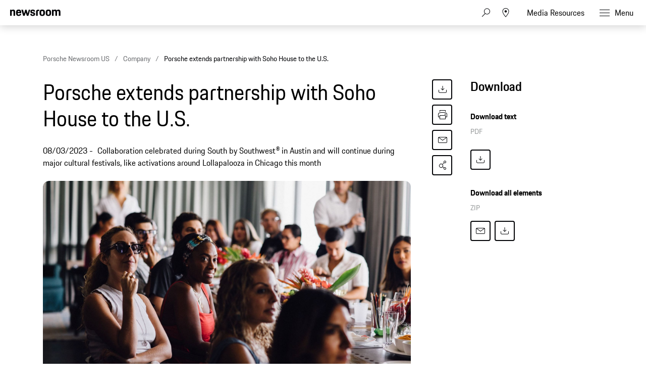

--- FILE ---
content_type: text/html;charset=UTF-8
request_url: https://newsroom.porsche.com/en_US/2023/company/Porsche-extends-partnership-with-Soho-House-to-US-33368.html
body_size: 31319
content:
<!DOCTYPE html>
<html lang="en_US" data-language-tag="en-US" class="">
<head>
        <!-- Usercentrics -->
<script data-custom-sdk="true" src="https://cookie.porsche.com/?settingsId=wrvG8ntWcwjUkK"></script>
<script src="https://www.porsche.com/all/usercentrics/udg-uc-sdk.min.js" id="wrvG8ntWcwjUkK" data-gpc="true"></script>

<!-- Global site tag (gtag.js) - Google Analytics -->
<script type="text/plain" data-usercentrics="Google Analytics" async src="https://www.googletagmanager.com/gtag/js?id=G-DMP86QNB61"></script>
<script type="text/plain" data-usercentrics="Google Analytics">
<script>
  window.dataLayer = window.dataLayer || [];
  function gtag(){dataLayer.push(arguments);}
  gtag('js', new Date());
 
  
  gtag('config', 'UA-192735323-1');
  gtag('config', 'G-DMP86QNB61');
 
</script>
<!--End Google Analytics-->
<meta charset="utf-8">
<meta http-equiv="X-UA-Compatible" content="IE=edge">
<title>Porsche extends partnership with Soho House to the U.S. - Porsche Newsroom USA</title>
<meta name="viewport" content="width=device-width,initial-scale=1,maximum-scale=1">
<meta name="description" content="">
<meta name="keywords" content="">
<meta http-equiv="content-language" content="en_us">
<meta http-equiv="robots" content="index,follow,noodp">
<link rel="canonical" href="https://newsroom.porsche.com/en_US/2023/company/Porsche-extends-partnership-with-Soho-House-to-US-33368.html">
<meta property="og:title" content="Porsche extends partnership with Soho House to the U.S. " />
<meta property="og:description" content="Collaboration celebrated during South by Southwest® in Austin and will continue during major cultural festivals, like activations around Lollapalooza in Chicago this month " />
<meta property="og:type" content="article"/>
<meta property="og:url" content="https://newsroom.porsche.com/en_US/2023/company/Porsche-extends-partnership-with-Soho-House-to-US-33368.html"/>
<meta property="og:image" content="https://newsroom.porsche.com/.imaging/mte/porsche-templating-theme/teaser_700x395/dam/US-local/Press-Releases/2023/Porsche_Soho_partnership_US/_H3A9359-99-.jpg/jcr:content/_H3A9359%5B99%5D.jpg">
<meta itemprop="image" content="https://newsroom.porsche.com/.imaging/mte/porsche-templating-theme/teaser_700x395/dam/US-local/Press-Releases/2023/Porsche_Soho_partnership_US/_H3A9359-99-.jpg/jcr:content/_H3A9359%5B99%5D.jpg">
<meta property="og:site_name" content="Porsche Newsroom"/>
<meta property="social-count-url" content="https://newsroom.porsche.com/social-media/">
<link rel="apple-touch-icon" href="/dam/jcr:0e3d0d6f-5293-4a90-9fbc-0d17bbc29fc2/apple-touch-icon">
<link rel="apple-touch-icon" sizes="76x76" href="/dam/jcr:e1ec9ff0-bea1-47ba-8bf5-a2c1eca9865d/apple-touch-icon-76x76">
<link rel="apple-touch-icon" sizes="120x120" href="/dam/jcr:8d379cc4-582a-4ce1-a0d3-635c19e417ae/apple-touch-icon-120x120">
<link rel="apple-touch-icon" sizes="152x152" href="">
<link rel="shortcut icon" href="/dam/jcr:e7d45c12-7464-44aa-a1f9-591e00892214/favicon_2024.ico" type="image/x-icon">
<link rel="icon" href="/dam/jcr:e7d45c12-7464-44aa-a1f9-591e00892214/favicon_2024.ico" type="image/x-icon">
<!--[if gt IE 8]><!-->
<link rel="stylesheet" href="/.resources/porsche-templating/css/style.css?c95dfc4fdc92d430b31cc04169b9366e07174fac"> <!--<![endif]-->
<meta itemprop="logo" content="/.resources/porsche-templating/img/logo.jpg">
<script type="text/javascript" src="/.resources/porsche-templating/js/main.min.js?c95dfc4fdc92d430b31cc04169b9366e07174fac" async></script>
<!--[if IE 9]>
<link rel="stylesheet" href="/.resources/porsche-templating/css/ie9-hacks.css?c95dfc4fdc92d430b31cc04169b9366e07174fac">
<script type="text/javascript" src="/.resources/porsche-templating/js/polyfills.min.js?c95dfc4fdc92d430b31cc04169b9366e07174fac" async></script>
<![endif]-->
<script type="text/javascript">var tableFactsData = [];</script><meta name="twitter:card" content="summary_large_image" />
<meta name="twitter:site" content="@PorscheNewsroom" />
<meta name="twitter:title" content="Porsche extends partnership with Soho House to the U.S." />
<meta name="twitter:description" content="Collaboration celebrated during South by Southwest® in Austin and will continue during major cultural festivals, like activations around Lollapalooza in Chicago this month" />
<meta name="twitter:image" content="https://newsroom.porsche.com/.imaging/mte/porsche-templating-theme/teaser_700x395/dam/US-local/Press-Releases/2023/Porsche_Soho_partnership_US/_H3A9359-99-.jpg/jcr:content/_H3A9359%5B99%5D.jpg" />
<meta name="twitter:url" content="https://newsroom.porsche.com/en_US/2023/company/Porsche-extends-partnership-with-Soho-House-to-US-33368.html" /></head>
<body class="" data-controller="" data-action="" data-ctx-path="">
    <div class="page ">
        <header role="banner" id="page-header" class="page-header">
<div class="header-wrapper">
    <div class="header-container">

        <div class="header-logo header-logo-newsroom">
            <a href="/en_US.html">

<svg class="logo-newsroom" width="194" height="35" viewBox="0 0 194 35" fill="none" xmlns="http://www.w3.org/2000/svg">
<g clip-path="url(#clip0_2526_68066)">
<path d="M2.89401 32.9914V26.8498H4.9452V26.1159H0V26.8498H2.06135V32.9914H2.89401ZM6.64099 32.9914V29.9206C6.64099 29.0129 7.00654 28.7521 7.7072 28.7521C8.42816 28.7521 8.71249 29.0708 8.71249 29.9303V32.9914H9.52484V29.7275C9.52484 28.6845 9.00696 28.0472 7.91029 28.0472C7.30102 28.0472 6.85423 28.2597 6.64099 28.6845V26.1159H5.82863V32.9914H6.64099ZM12.6422 33.0687C13.8506 33.0687 14.3583 32.5182 14.4599 31.5526H13.7288C13.6374 32.1996 13.3429 32.4313 12.6422 32.4313C11.7994 32.4313 11.444 32.1127 11.4339 30.6255H14.4903V30.4421C14.4903 28.8487 14.0232 28.0472 12.6321 28.0472C11.2409 28.0472 10.6215 28.7908 10.6215 30.5483C10.6215 32.3541 11.2105 33.0687 12.6422 33.0687ZM13.7085 30.0268H11.4542C11.5354 29.0322 11.901 28.7521 12.6016 28.7521C13.3429 28.7521 13.6475 29.0322 13.7085 30.0268ZM18.6029 32.9914L18.806 27.8155L20.7861 32.9914H21.3344L23.2942 27.883L23.5075 32.9914H24.3198L24.0152 26.1159H23.1724L21.0907 31.6781L18.9684 26.1159H18.0749L17.7905 32.9914H18.6029ZM27.4677 33.0687C28.6761 33.0687 29.1838 32.5182 29.2853 31.5526H28.5542C28.4628 32.1996 28.1683 32.4313 27.4677 32.4313C26.6249 32.4313 26.2695 32.1127 26.2593 30.6255H29.3158V30.4421C29.3158 28.8487 28.8487 28.0472 27.4575 28.0472C26.0664 28.0472 25.447 28.7908 25.447 30.5483C25.447 32.3541 26.0359 33.0687 27.4677 33.0687ZM28.5339 30.0268H26.2796C26.3609 29.0322 26.7264 28.7521 27.4271 28.7521C28.1683 28.7521 28.473 29.0322 28.5339 30.0268ZM32.0778 33.0687C32.7378 33.0687 33.1846 32.8079 33.4385 32.2961V32.9914H34.2204V26.1159H33.408V28.6652C33.1745 28.25 32.7581 28.0472 32.1793 28.0472C30.8288 28.0472 30.1992 28.8101 30.1992 30.5579C30.1992 32.3058 30.7171 33.0687 32.0778 33.0687ZM32.2199 32.4313C31.3365 32.4313 31.0116 31.9678 31.0116 30.5579C31.0116 29.177 31.3365 28.7521 32.2199 28.7521C33.0526 28.7521 33.408 29.1288 33.408 30.5579C33.408 31.9678 33.0831 32.4313 32.2199 32.4313ZM36.4137 27.0236V26.1159H35.6014V27.0236H36.4137ZM36.4137 32.9914V28.1245H35.6014V32.9914H36.4137ZM38.9929 33.0687C39.6733 33.0687 40.0896 32.7693 40.2825 32.3927V32.9914H41.0644V29.6695C41.0644 28.7135 40.638 28.0472 39.4093 28.0472C38.079 28.0472 37.6424 28.617 37.6119 29.6599H38.3532C38.3634 28.9549 38.6172 28.7232 39.3382 28.7232C40.0795 28.7232 40.2521 29.0708 40.2521 29.7661V30.0751L39.4905 30.191C38.2314 30.3938 37.4901 30.7607 37.4901 31.7843C37.4901 32.5858 38.0283 33.0687 38.9929 33.0687ZM39.1656 32.441C38.5868 32.441 38.3024 32.1899 38.3024 31.6974C38.3024 31.2146 38.5665 30.9056 39.5514 30.78L40.2521 30.6835V31.3884C40.2521 32.0451 39.8459 32.441 39.1656 32.441ZM45.5527 32.9914V30.2586H46.9642C48.2842 30.2586 49.0458 29.7951 49.0458 28.221C49.0458 26.676 48.4365 26.1159 46.9845 26.1159H44.7099V32.9914H45.5527ZM46.9642 29.5923H45.5527V26.8498H46.9845C47.8679 26.8498 48.203 27.1395 48.203 28.221C48.203 29.3315 47.8679 29.5923 46.9642 29.5923ZM51.8484 33.0687C53.2802 33.0687 53.859 32.3058 53.859 30.5579C53.859 28.8101 53.3107 28.0472 51.8484 28.0472C50.3963 28.0472 49.8378 28.8101 49.8378 30.5579C49.8378 32.3058 50.3862 33.0687 51.8484 33.0687ZM51.8484 32.4313C50.9853 32.4313 50.6502 31.9678 50.6502 30.5579C50.6502 29.177 50.9853 28.7521 51.8484 28.7521C52.7115 28.7521 53.0466 29.177 53.0466 30.5579C53.0466 31.9678 52.7115 32.4313 51.8484 32.4313ZM55.768 32.9914V29.515C55.768 29.0418 56.0219 28.8004 56.5194 28.8004H57.2912V28.1245H56.489C55.4735 28.1245 54.9557 28.6459 54.9557 29.573V32.9914H55.768ZM60.6421 32.9914V32.3541H60.0024C59.3627 32.3541 59.1393 32.1223 59.1393 31.4657V28.8004H60.6421V28.1245H59.1393V26.9657H58.3574V28.1245H57.6771V28.8004H58.3269V31.4946C58.3269 32.4893 58.8347 32.9914 59.8602 32.9914H60.6421ZM62.734 33.0687C63.4143 33.0687 63.8306 32.7693 64.0236 32.3927V32.9914H64.8054V29.6695C64.8054 28.7135 64.379 28.0472 63.1503 28.0472C61.8201 28.0472 61.3834 28.617 61.3529 29.6599H62.0942C62.1044 28.9549 62.3582 28.7232 63.0792 28.7232C63.8205 28.7232 63.9931 29.0708 63.9931 29.7661V30.0751L63.2315 30.191C61.9724 30.3938 61.2311 30.7607 61.2311 31.7843C61.2311 32.5858 61.7693 33.0687 62.734 33.0687ZM62.9066 32.441C62.3278 32.441 62.0434 32.1899 62.0434 31.6974C62.0434 31.2146 62.3075 30.9056 63.2924 30.78L63.9931 30.6835V31.3884C63.9931 32.0451 63.5869 32.441 62.9066 32.441ZM66.9582 32.9914V26.1159H66.1458V32.9914H66.9582ZM72.5533 33.0687C73.9343 33.0687 74.5334 32.3058 74.5334 30.5579C74.5334 28.8101 74.0155 28.0472 72.5939 28.0472C71.9948 28.0472 71.5683 28.279 71.3246 28.7425V26.1159H70.5122V32.9914H71.2941V32.383C71.5277 32.8562 71.944 33.0687 72.5533 33.0687ZM72.5228 32.4313C71.6597 32.4313 71.3246 31.9678 71.3246 30.5579C71.3246 29.1288 71.6901 28.7521 72.5228 28.7521C73.4062 28.7521 73.7312 29.177 73.7312 30.5579C73.7312 31.9678 73.4062 32.4313 72.5228 32.4313ZM75.7925 35C76.7673 35 77.072 34.5268 77.3868 33.6384L79.3466 28.1245H78.5951L77.2954 31.9292L75.9956 28.1245H75.1426L76.8892 33.0397L76.7064 33.5901C76.5033 34.1695 76.219 34.3627 75.7824 34.3627H75.3863V35H75.7925ZM83.2966 32.9914V30.2586H84.7081C86.0282 30.2586 86.7897 29.7951 86.7897 28.221C86.7897 26.676 86.1805 26.1159 84.7284 26.1159H82.4538V32.9914H83.2966ZM84.7081 29.5923H83.2966V26.8498H84.7284C85.6118 26.8498 85.9469 27.1395 85.9469 28.221C85.9469 29.3315 85.6118 29.5923 84.7081 29.5923ZM89.5924 33.0687C91.0241 33.0687 91.6029 32.3058 91.6029 30.5579C91.6029 28.8101 91.0546 28.0472 89.5924 28.0472C88.1403 28.0472 87.5818 28.8101 87.5818 30.5579C87.5818 32.3058 88.1301 33.0687 89.5924 33.0687ZM89.5924 32.4313C88.7292 32.4313 88.3941 31.9678 88.3941 30.5579C88.3941 29.177 88.7292 28.7521 89.5924 28.7521C90.4555 28.7521 90.7906 29.177 90.7906 30.5579C90.7906 31.9678 90.4555 32.4313 89.5924 32.4313ZM93.512 32.9914V29.515C93.512 29.0418 93.7658 28.8004 94.2634 28.8004H95.0351V28.1245H94.2329C93.2175 28.1245 92.6996 28.6459 92.6996 29.573V32.9914H93.512ZM97.3503 33.0687C98.6399 33.0687 99.1375 32.5376 99.1375 31.7361C99.1375 30.9635 98.7719 30.5386 97.8073 30.3165L97.2691 30.191C96.6192 30.0365 96.4364 29.8337 96.4364 29.4185C96.4364 28.9549 96.6497 28.7232 97.3706 28.7232C98.0104 28.7232 98.2947 28.8873 98.3353 29.573H99.0766C99.0664 28.4431 98.4673 28.0472 97.3706 28.0472C96.274 28.0472 95.6545 28.4914 95.6545 29.4185C95.6545 30.2586 96.1217 30.6352 96.8629 30.809L97.4113 30.9345C98.1728 31.1084 98.3455 31.2339 98.3455 31.7361C98.3455 32.2285 98.1119 32.4506 97.3808 32.4506C96.7208 32.4506 96.4161 32.2575 96.345 31.6105H95.6038C95.685 32.4603 96.0506 33.0687 97.3503 33.0687ZM102.001 33.0687C103.138 33.0687 103.758 32.5376 103.849 31.147H103.077C103.006 32.1127 102.692 32.4313 101.971 32.4313C101.138 32.4313 100.813 32.0258 100.813 30.5483C100.813 29.1674 101.128 28.7521 101.971 28.7521C102.692 28.7521 102.966 29.0225 103.077 29.9303H103.849C103.748 28.6942 103.25 28.0472 102.001 28.0472C100.579 28.0472 100.001 28.8004 100.001 30.5483C100.001 32.3637 100.559 33.0687 102.001 33.0687ZM105.738 32.9914V29.9206C105.738 29.0129 106.103 28.7521 106.804 28.7521C107.525 28.7521 107.809 29.0708 107.809 29.9303V32.9914H108.622V29.7275C108.622 28.6845 108.104 28.0472 107.007 28.0472C106.398 28.0472 105.951 28.2597 105.738 28.6845V26.1159H104.926V32.9914H105.738ZM111.739 33.0687C112.948 33.0687 113.455 32.5182 113.557 31.5526H112.826C112.734 32.1996 112.44 32.4313 111.739 32.4313C110.896 32.4313 110.541 32.1127 110.531 30.6255H113.587V30.4421C113.587 28.8487 113.12 28.0472 111.729 28.0472C110.338 28.0472 109.718 28.7908 109.718 30.5483C109.718 32.3541 110.307 33.0687 111.739 33.0687ZM112.805 30.0268H110.551C110.632 29.0322 110.998 28.7521 111.699 28.7521C112.44 28.7521 112.744 29.0322 112.805 30.0268ZM119.365 33.1073C120.99 33.1073 121.69 32.3734 121.772 30.4903H120.98C120.868 31.9292 120.563 32.47 119.365 32.47C117.943 32.47 117.568 31.8712 117.568 29.5054C117.568 27.3519 117.943 26.7339 119.365 26.7339C120.553 26.7339 120.878 27.2071 120.959 28.6363H121.762C121.68 26.8498 121.213 26 119.365 26C117.344 26 116.705 26.956 116.705 29.5054C116.705 32.1609 117.334 33.1073 119.365 33.1073ZM124.087 33.0687C124.767 33.0687 125.184 32.7693 125.377 32.3927V32.9914H126.158V29.6695C126.158 28.7135 125.732 28.0472 124.503 28.0472C123.173 28.0472 122.736 28.617 122.706 29.6599H123.447C123.457 28.9549 123.711 28.7232 124.432 28.7232C125.173 28.7232 125.346 29.0708 125.346 29.7661V30.0751L124.584 30.191C123.325 30.3938 122.584 30.7607 122.584 31.7843C122.584 32.5858 123.122 33.0687 124.087 33.0687ZM124.26 32.441C123.681 32.441 123.396 32.1899 123.396 31.6974C123.396 31.2146 123.66 30.9056 124.645 30.78L125.346 30.6835V31.3884C125.346 32.0451 124.94 32.441 124.26 32.441ZM128.271 32.9914V29.515C128.271 29.0418 128.524 28.8004 129.022 28.8004H129.794V28.1245H128.991C127.976 28.1245 127.458 28.6459 127.458 29.573V32.9914H128.271ZM132.109 33.0687C133.398 33.0687 133.896 32.5376 133.896 31.7361C133.896 30.9635 133.53 30.5386 132.566 30.3165L132.028 30.191C131.378 30.0365 131.195 29.8337 131.195 29.4185C131.195 28.9549 131.408 28.7232 132.129 28.7232C132.769 28.7232 133.053 28.8873 133.094 29.573H133.835C133.825 28.4431 133.226 28.0472 132.129 28.0472C131.033 28.0472 130.413 28.4914 130.413 29.4185C130.413 30.2586 130.88 30.6352 131.621 30.809L132.17 30.9345C132.931 31.1084 133.104 31.2339 133.104 31.7361C133.104 32.2285 132.87 32.4506 132.139 32.4506C131.479 32.4506 131.175 32.2575 131.104 31.6105H130.362C130.444 32.4603 130.809 33.0687 132.109 33.0687ZM138.151 32.9914V27.7575L141.39 32.9914H142.131V26.1159H141.288V31.3498L138.049 26.1159H137.308V32.9914H138.151ZM145.411 33.0687C146.843 33.0687 147.422 32.3058 147.422 30.5579C147.422 28.8101 146.873 28.0472 145.411 28.0472C143.959 28.0472 143.401 28.8101 143.401 30.5579C143.401 32.3058 143.949 33.0687 145.411 33.0687ZM145.411 32.4313C144.548 32.4313 144.213 31.9678 144.213 30.5579C144.213 29.177 144.548 28.7521 145.411 28.7521C146.274 28.7521 146.609 29.177 146.609 30.5579C146.609 31.9678 146.274 32.4313 145.411 32.4313ZM149.331 32.9914V29.515C149.331 29.0418 149.585 28.8004 150.082 28.8004H150.854V28.1245H150.052C149.036 28.1245 148.518 28.6459 148.518 29.573V32.9914H149.331ZM154.205 32.9914V32.3541H153.565C152.925 32.3541 152.702 32.1223 152.702 31.4657V28.8004H154.205V28.1245H152.702V26.9657H151.92V28.1245H151.24V28.8004H151.89V31.4946C151.89 32.4893 152.397 32.9914 153.423 32.9914H154.205ZM155.911 32.9914V29.9206C155.911 29.0129 156.276 28.7521 156.977 28.7521C157.698 28.7521 157.982 29.0708 157.982 29.9303V32.9914H158.795V29.7275C158.795 28.6845 158.277 28.0472 157.18 28.0472C156.571 28.0472 156.124 28.2597 155.911 28.6845V26.1159H155.098V32.9914H155.911ZM162.531 32.9914L163.06 31.3305H165.811L166.339 32.9914H167.203L164.938 26.1159H164.024L161.76 32.9914H162.531ZM165.588 30.6545H163.283L164.43 27.0526L165.588 30.6545ZM168.848 32.9914V29.9303C168.848 29.0129 169.213 28.7521 169.914 28.7521C170.635 28.7521 170.919 29.0708 170.919 29.9303V32.9914H171.731V29.9303C171.731 29.0129 172.097 28.7521 172.798 28.7521C173.519 28.7521 173.803 29.0708 173.803 29.9303V32.9914H174.615V29.7275C174.615 28.6845 174.097 28.0472 173.001 28.0472C172.31 28.0472 171.792 28.3079 171.559 28.8487C171.325 28.3369 170.848 28.0472 170.117 28.0472C169.457 28.0472 169.02 28.279 168.817 28.7521V28.1245H168.035V32.9914H168.848ZM177.733 33.0687C178.941 33.0687 179.449 32.5182 179.55 31.5526H178.819C178.728 32.1996 178.433 32.4313 177.733 32.4313C176.89 32.4313 176.534 32.1127 176.524 30.6255H179.581V30.4421C179.581 28.8487 179.114 28.0472 177.722 28.0472C176.331 28.0472 175.712 28.7908 175.712 30.5483C175.712 32.3541 176.301 33.0687 177.733 33.0687ZM178.799 30.0268H176.545C176.626 29.0322 176.991 28.7521 177.692 28.7521C178.433 28.7521 178.738 29.0322 178.799 30.0268ZM181.48 32.9914V29.515C181.48 29.0418 181.733 28.8004 182.231 28.8004H183.003V28.1245H182.201C181.185 28.1245 180.667 28.6459 180.667 29.573V32.9914H181.48ZM184.668 27.0236V26.1159H183.856V27.0236H184.668ZM184.668 32.9914V28.1245H183.856V32.9914H184.668ZM187.806 33.0687C188.943 33.0687 189.563 32.5376 189.654 31.147H188.882C188.811 32.1127 188.496 32.4313 187.775 32.4313C186.943 32.4313 186.618 32.0258 186.618 30.5483C186.618 29.1674 186.933 28.7521 187.775 28.7521C188.496 28.7521 188.77 29.0225 188.882 29.9303H189.654C189.552 28.6942 189.055 28.0472 187.806 28.0472C186.384 28.0472 185.805 28.8004 185.805 30.5483C185.805 32.3637 186.364 33.0687 187.806 33.0687ZM191.929 33.0687C192.609 33.0687 193.025 32.7693 193.218 32.3927V32.9914H194V29.6695C194 28.7135 193.574 28.0472 192.345 28.0472C191.015 28.0472 190.578 28.617 190.547 29.6599H191.289C191.299 28.9549 191.553 28.7232 192.274 28.7232C193.015 28.7232 193.188 29.0708 193.188 29.7661V30.0751L192.426 30.191C191.167 30.3938 190.426 30.7607 190.426 31.7843C190.426 32.5858 190.964 33.0687 191.929 33.0687ZM192.101 32.441C191.522 32.441 191.238 32.1899 191.238 31.6974C191.238 31.2146 191.502 30.9056 192.487 30.78L193.188 30.6835V31.3884C193.188 32.0451 192.781 32.441 192.101 32.441Z" fill="black"/>
<path fill-rule="evenodd" clip-rule="evenodd" d="M0 20.6773V0.3227H5.125V2.7063C5.8163 0.969 7.4423 0 10.0453 0C14.7227 0 16.4712 2.5847 16.4712 7.4715V20.6773H11.0627V8.6427C11.0627 5.5332 10.3712 4.6445 8.2563 4.6445C6.0188 4.6445 5.3688 5.5332 5.3688 8.6427V20.6773H0ZM28.1214 21C21.574 21 19.296 18.2142 19.296 10.581C19.296 2.9887 21.655 0 27.918 0C34.4258 0 36.1338 3.3929 36.1338 10.5407V11.5903H24.665C24.746 16.3153 25.56 17.043 28.081 17.043C30.1149 17.043 30.9684 16.477 31.1719 14.4172H35.9709C35.6457 18.4565 33.4093 21 28.1214 21ZM28 4.4023C26.048 4.4023 25.0306 4.927 24.746 8.1179H31.0505C30.847 5.0889 30.033 4.4023 28 4.4023ZM42.4904 20.6773L36.5118 0.3227H42.0833L45.4597 13.5697L49.2827 0.3227H53.5126L57.2941 13.5697L60.711 0.3227H65.5504L59.5315 20.6773H54.5695L50.9502 9.3695L47.5738 20.6773H42.4904ZM65.8476 14.4986H70.6466C70.768 16.6389 71.5415 17.2039 73.615 17.2039C75.8524 17.2039 76.3404 16.5575 76.3404 15.1441C76.3404 13.7306 75.8119 13.4079 73.7374 13.0037L71.2155 12.5192C68.1245 11.9139 65.9285 10.1366 65.9285 6.2601C65.9285 2.0197 68.6945 0 73.615 0C79.1469 0 81.1394 2.1001 81.1394 6.9055H76.4619C76.3404 4.7652 75.7299 4.2405 73.7375 4.2405C71.663 4.2405 71.0535 4.6848 71.0535 6.1787C71.0535 7.4715 71.582 7.9963 73.8185 8.4406L76.3405 8.9252C79.8789 9.6118 81.4653 11.55 81.4653 14.9832C81.4653 18.537 79.5943 21 73.453 21C67.108 21 66.0501 18.173 65.8476 14.4986ZM84.5148 20.6773V7.3499C84.5148 2.3826 86.5488 0.3227 91.5917 0.3227H95.0087V4.725H92.3237C90.5752 4.725 89.8837 5.4116 89.8837 7.1478V20.6773H84.5148ZM104.659 21C98.0291 21 95.8331 18.4153 95.8331 10.5005C95.8331 2.4228 98.1516 0 104.659 0C111.166 0 113.485 2.6651 113.485 10.5005C113.485 18.4153 111.288 21 104.659 21ZM104.659 16.9214C107.303 16.9214 107.994 16.0327 107.994 10.5004C107.994 5.3714 107.303 4.5641 104.658 4.5641C102.056 4.5641 101.283 5.3714 101.283 10.5005C101.283 16.073 102.057 16.9214 104.659 16.9214ZM124.832 21C118.203 21 116.006 18.4153 116.006 10.5005C116.006 2.4228 118.324 0 124.832 0C131.339 0 133.658 2.6651 133.658 10.5005C133.658 18.4153 131.46 21 124.832 21ZM124.832 16.9214C127.476 16.9214 128.167 16.0327 128.167 10.5004C128.167 5.3714 127.476 4.5641 124.832 4.5641C122.229 4.5641 121.456 5.3714 121.456 10.5005C121.456 16.073 122.229 16.9214 124.832 16.9214ZM136.424 20.6773V0.3227H141.549V2.7063C142.241 0.969 143.868 0 146.471 0C149.439 0 151.229 1.0505 152.165 3.1094C152.856 1.1712 154.768 0 157.574 0C162.251 0 164 2.5847 164 7.4715V20.6773H158.591V8.6427C158.591 5.5332 157.899 4.6445 155.784 4.6445C153.629 4.6445 152.897 5.4116 152.897 8.319V20.6773H147.487V8.6427C147.487 5.5332 146.796 4.6445 144.681 4.6445C142.525 4.6445 141.793 5.4116 141.793 8.319V20.6773H136.424Z" fill="black"/>
</g>
<defs>
<clipPath id="clip0_2526_68066">
<rect width="194" height="35" fill="white"/>
</clipPath>
</defs>
</svg>
<svg width="148" height="20" viewBox="0 0 148 20" fill="none" xmlns="http://www.w3.org/2000/svg" class="logo-newsroom-plain">
    <path fill-rule="evenodd" clip-rule="evenodd" d="M0 18.9207V0.2952H4.6152V2.4759C5.2371 0.8874 6.7014 0 9.045 0C13.257 0 14.8311 2.3652 14.8311 6.8364V18.9207H9.9612V7.9083C9.9612 5.0634 9.3384 4.2498 7.434 4.2498C5.4189 4.2498 4.833 5.0634 4.833 7.9083V18.9207H0ZM25.3224 19.2168C19.4274 19.2168 17.3754 16.6671 17.3754 9.6822C17.3754 2.7342 19.4994 0 25.1388 0C30.9996 0 32.5368 3.105 32.5368 9.6453V10.6056H22.2102C22.2822 14.9292 23.0157 15.5952 25.2855 15.5952C27.117 15.5952 27.8865 15.0777 28.0692 13.1922H32.3901C32.0976 16.8885 30.0834 19.2168 25.3224 19.2168ZM25.2126 4.0284C23.4549 4.0284 22.5396 4.5081 22.2831 7.4286H27.9594C27.7767 4.6566 27.0432 4.0284 25.2126 4.0284ZM38.2608 18.9207L32.8779 0.2952H37.8945L40.9347 12.4173L44.3772 0.2934H48.186L51.5916 12.4164L54.6678 0.2934H59.0256L53.6058 18.9198H49.1382L45.8784 8.5734L42.8382 18.9207H38.2608ZM59.2938 13.2669H63.6138C63.7236 15.2253 64.4202 15.7419 66.2868 15.7419C68.3028 15.7419 68.742 15.1515 68.742 13.8573C68.742 12.564 68.265 12.2688 66.3975 11.8989L64.1268 11.4561C61.3431 10.9017 59.3658 9.2754 59.3658 5.7285C59.3658 1.8477 61.857 0 66.2868 0C71.2683 0 73.0629 1.9215 73.0629 6.318H68.8509C68.742 4.3605 68.1921 3.8799 66.3975 3.8799C64.53 3.8799 63.981 4.2867 63.981 5.6529C63.981 6.8364 64.4571 7.317 66.4704 7.7229L68.742 8.1666C71.928 8.7948 73.3563 10.5696 73.3563 13.7106C73.3563 16.9623 71.6715 19.2168 66.1419 19.2168C60.4278 19.2168 59.4756 16.6293 59.2929 13.2678L59.2938 13.2669ZM76.1022 18.9207V6.7257C76.1022 2.1807 77.9337 0.2952 82.4742 0.2952H85.5522V4.3236H83.133C81.558 4.3236 80.9361 4.9518 80.9361 6.5403V18.9207H76.1022ZM94.2408 19.2168C88.2711 19.2168 86.2938 16.8516 86.2938 9.6084C86.2938 2.2167 88.3818 0 94.2408 0C100.102 0 102.189 2.439 102.189 9.6084C102.189 16.8516 100.21 19.2168 94.2408 19.2168ZM94.2408 15.4845C96.6222 15.4845 97.245 14.6709 97.245 9.6084C97.245 4.9149 96.6222 4.176 94.2408 4.176C91.8981 4.176 91.2015 4.9149 91.2015 9.6084C91.2015 14.7078 91.8981 15.4845 94.2408 15.4845ZM112.406 19.2168C106.438 19.2168 104.459 16.8516 104.459 9.6084C104.459 2.2167 106.547 0 112.406 0C118.265 0 120.353 2.439 120.353 9.6084C120.353 16.8516 118.375 19.2168 112.406 19.2168ZM112.406 15.4845C114.787 15.4845 115.41 14.6709 115.41 9.6084C115.41 4.9149 114.787 4.176 112.406 4.176C110.063 4.176 109.366 4.9149 109.366 9.6084C109.366 14.7078 110.063 15.4845 112.406 15.4845ZM122.845 18.9207V0.2952H127.46V2.4759C128.083 0.8865 129.548 0 131.891 0C134.564 0 136.175 0.9612 137.019 2.8449C137.641 1.0719 139.362 0 141.89 0C146.101 0 147.677 2.3652 147.677 6.8364V18.9207H142.805V7.9083C142.805 5.0634 142.182 4.2498 140.278 4.2498C138.337 4.2498 137.678 4.9518 137.678 7.6122V18.9207H132.807V7.9083C132.807 5.0634 132.184 4.2498 130.28 4.2498C128.339 4.2498 127.679 4.9518 127.679 7.6122V18.9207H122.845Z" fill="#010205"/>
</svg>                </a>
        </div>


        <div class="header-logo header-logo-wordmark">
            <a href="/en_US.html">
<svg width="234" height="17" viewBox="0 0 234 17" fill="none" xmlns="http://www.w3.org/2000/svg"><path d="M26.36 12.5728C28.9253 12.5728 30.3067 11.1915 30.3067 8.62613V4.7328C30.3067 2.16747 28.9253 0.786133 26.36 0.786133H0.119995V16.7861H3.74666V12.5728H26.36ZM26.68 4.94613V8.4128C26.68 8.8288 26.456 9.0528 26.04 9.0528H3.74666V4.30613H26.04C26.456 4.30613 26.68 4.53013 26.68 4.94613ZM38.4133 16.7861C35.848 16.7861 34.4667 15.4048 34.4667 12.8395V4.7328C34.4667 2.16747 35.848 0.786133 38.4133 0.786133H60.12C62.6853 0.786133 64.0667 2.16747 64.0667 4.7328V12.8395C64.0667 15.4048 62.6853 16.7861 60.12 16.7861H38.4133ZM59.8 13.2661C60.216 13.2661 60.44 13.0421 60.44 12.6261V4.94613C60.44 4.53013 60.216 4.30613 59.8 4.30613H38.7333C38.3173 4.30613 38.0933 4.53013 38.0933 4.94613V12.6261C38.0933 13.0421 38.3173 13.2661 38.7333 13.2661H59.8ZM94.84 11.3461C96.965 12.2399 98.4588 14.3381 98.4667 16.7861H94.84C94.84 13.9061 93.5067 12.5728 90.6267 12.5728H71.9067V16.7861H68.28V0.786133H94.52C97.0853 0.786133 98.4667 2.16747 98.4667 4.7328V7.40693C98.4667 9.86347 97.2 11.2341 94.84 11.3461ZM94.2 9.0528C94.616 9.0528 94.84 8.8288 94.84 8.4128V4.94613C94.84 4.53013 94.616 4.30613 94.2 4.30613H71.9067V9.0528H94.2ZM102.467 4.7328C102.467 2.16747 103.848 0.786133 106.413 0.786133H132.12V3.7728H106.733C106.317 3.7728 106.093 3.9968 106.093 4.4128V6.6528C106.093 7.0688 106.317 7.2928 106.733 7.2928H128.707C131.272 7.2928 132.653 8.67413 132.653 11.2395V12.8395C132.653 15.4048 131.272 16.7861 128.707 16.7861H103V13.7995H128.387C128.803 13.7995 129.027 13.5755 129.027 13.1595V10.9195C129.027 10.5035 128.803 10.2795 128.387 10.2795H106.413C103.848 10.2795 102.467 8.89813 102.467 6.3328V4.7328ZM136.76 4.7328C136.76 2.16747 138.141 0.786133 140.707 0.786133H165.773V4.30613H141.027C140.611 4.30613 140.387 4.53013 140.387 4.94613V12.6261C140.387 13.0421 140.611 13.2661 141.027 13.2661H165.773V16.7861H140.707C138.141 16.7861 136.76 15.4048 136.76 12.8395V4.7328ZM198.413 0.786133V16.7861H194.787V10.5461H173.613V16.7861H169.987V0.786133H173.613V7.02613H194.787V0.786133H198.413ZM206.307 3.7728V7.2928H233.88V10.2795H206.307V13.7995H233.88V16.7861H202.68V0.786133H233.88V3.7728H206.307Z" fill="#010205"/></svg>                </a>
        </div>


        <div class="header-navigation">
            <input type="checkbox" id="mobile-menu-toggle" class="mobile-menu-toggle menu-toggle is-visuallyhidden">
            <input type="checkbox" id="account-flyout-toggle" class="account-flyout-toggle menu-toggle is-visuallyhidden">
            <input type="checkbox" id="search-flyout-toggle" class="search-flyout-toggle menu-toggle is-visuallyhidden">
            <input type="checkbox" id="language-flyout-toggle" class="language-flyout-toggle menu-toggle is-visuallyhidden">
            <input type="checkbox" id="press-flyout-toggle" class="press-flyout-toggle menu-toggle is-visuallyhidden">
            <input type="radio" id="sub-reset" name="submenu" value="0" class="is-visuallyhidden" autocomplete="off">
            <div class="component-navigation" role="navigation">
                <nav class="menu-wrapper">
                        <ul class="flat menu top-level" role="menu">
                                <li role="menuitem"  aria-haspopup="true">
                                        <div class="label">
                                            <a href="/en_US/company.html"
                                               title="Company"
                                                    
                                                    
                                            >
                                                <span class="inner-label">Company</span>
                                            </a>
                                                <label for="sub-company" class="arrow-sub">
<svg width="100%" height="100%" viewBox="0 0 24 24" fill="none" xmlns="http://www.w3.org/2000/svg">
    <path d="M15.1214 11.9966L9.64395 5.50001L8.87547 6.14175L13.8145 11.9997L8.87499 17.8583L9.64347 18.5L15.1187 12.0061L15.125 12.0008L15.1241 11.9997L15.1245 11.9992L15.1214 11.9966Z" fill="#010205"/>
</svg>
                                                </label>
                                        </div>
                                        <input type="radio" id="sub-company" name="submenu"
                                               value="1"
                                               class="sub-check is-visuallyhidden" autocomplete="off">
                                        <ul class="flat menu sub-level" aria-label="submenu">
                                            <li role="menuitem" class="menu-title">
                                                <label for="sub-reset" class="arrow-back">
<svg width="100%" height="100%" viewBox="0 0 24 24" fill="none" xmlns="http://www.w3.org/2000/svg">
    <path d="M8.87857 12.0034L14.3561 18.5L15.1245 17.8582L10.1855 12.0003L15.125 6.14175L14.3565 5.5L8.88129 11.9939L8.875 11.9992L8.87593 12.0003L8.87547 12.0008L8.87857 12.0034Z" fill="#010205"/>
</svg>
                                                </label>
                                                <a href="/en_US/company.html"
                                                   class="label"
                                                        
                                                   title="Company">Company</a>
                                            </li>
                                                <li role="menuitem">
                                                    <a href="/en_US/company.html"
                                                       class="label"
                                                            
                                                       title="News">News</a>
                                                </li>
                                                <li role="menuitem">
                                                    <a href="/en_US/company/porsche-cars-north-america-sales-statistics-18190.html"
                                                       class="label"
                                                            
                                                       title="Sales Stats">Sales Stats</a>
                                                </li>
                                                <li role="menuitem">
                                                    <a href="/en_US/company/porsche-cars-north-america-historical-background-18072.html"
                                                       class="label"
                                                            
                                                       title="History">History</a>
                                                </li>
                                                <li role="menuitem">
                                                    <a href="/en_US/company/porsche-cars-north-america-recent-awards-18186.html"
                                                       class="label"
                                                            
                                                       title="Awards">Awards</a>
                                                </li>
                                                <li role="menuitem">
                                                    <a href="/en_US/company/porsche-cars-north-america-executives.html"
                                                       class="label"
                                                            
                                                       title="Executives">Executives</a>
                                                </li>
                                                <li role="menuitem">
                                                    <a href="/en_US/company/porsche-rennsport-reunion.html"
                                                       class="label"
                                                            
                                                       title="Rennsport Reunion 7">Rennsport Reunion 7</a>
                                                </li>
                                        </ul>
                                </li>
                                <li role="menuitem"  aria-haspopup="true">
                                        <div class="label">
                                            <a href="/en_US/products.html"
                                               title="Products"
                                                    
                                                    
                                            >
                                                <span class="inner-label">Products</span>
                                            </a>
                                                <label for="sub-products" class="arrow-sub">
<svg width="100%" height="100%" viewBox="0 0 24 24" fill="none" xmlns="http://www.w3.org/2000/svg">
    <path d="M15.1214 11.9966L9.64395 5.50001L8.87547 6.14175L13.8145 11.9997L8.87499 17.8583L9.64347 18.5L15.1187 12.0061L15.125 12.0008L15.1241 11.9997L15.1245 11.9992L15.1214 11.9966Z" fill="#010205"/>
</svg>
                                                </label>
                                        </div>
                                        <input type="radio" id="sub-products" name="submenu"
                                               value="1"
                                               class="sub-check is-visuallyhidden" autocomplete="off">
                                        <ul class="flat menu sub-level" aria-label="submenu">
                                            <li role="menuitem" class="menu-title">
                                                <label for="sub-reset" class="arrow-back">
<svg width="100%" height="100%" viewBox="0 0 24 24" fill="none" xmlns="http://www.w3.org/2000/svg">
    <path d="M8.87857 12.0034L14.3561 18.5L15.1245 17.8582L10.1855 12.0003L15.125 6.14175L14.3565 5.5L8.88129 11.9939L8.875 11.9992L8.87593 12.0003L8.87547 12.0008L8.87857 12.0034Z" fill="#010205"/>
</svg>
                                                </label>
                                                <a href="/en_US/products.html"
                                                   class="label"
                                                        
                                                   title="Products">Products</a>
                                            </li>
                                                <li role="menuitem">
                                                    <a href="/en_US/products.html"
                                                       class="label"
                                                            
                                                       title="News">News</a>
                                                </li>
                                                <li role="menuitem">
                                                    <a href="/en_US/products/911.html"
                                                       class="label"
                                                            
                                                       title="911">911</a>
                                                </li>
                                                <li role="menuitem">
                                                    <a href="/en_US/products/718.html"
                                                       class="label"
                                                            
                                                       title="718">718</a>
                                                </li>
                                                <li role="menuitem">
                                                    <a href="/en_US/products/macan.html"
                                                       class="label"
                                                            
                                                       title="Macan">Macan</a>
                                                </li>
                                                <li role="menuitem">
                                                    <a href="/en_US/products/cayenne.html"
                                                       class="label"
                                                            
                                                       title="Cayenne">Cayenne</a>
                                                </li>
                                                <li role="menuitem">
                                                    <a href="/en_US/products/panamera.html"
                                                       class="label"
                                                            
                                                       title="Panamera">Panamera</a>
                                                </li>
                                                <li role="menuitem">
                                                    <a href="/en_US/products/taycan.html"
                                                       class="label"
                                                            
                                                       title="Taycan">Taycan</a>
                                                </li>
                                        </ul>
                                </li>
                                <li role="menuitem"  aria-haspopup="true">
                                        <div class="label">
                                            <a href="/en_US/motorsport.html"
                                               title="Motorsport"
                                                    
                                                    
                                            >
                                                <span class="inner-label">Motorsport</span>
                                            </a>
                                                <label for="sub-motorsport" class="arrow-sub">
<svg width="100%" height="100%" viewBox="0 0 24 24" fill="none" xmlns="http://www.w3.org/2000/svg">
    <path d="M15.1214 11.9966L9.64395 5.50001L8.87547 6.14175L13.8145 11.9997L8.87499 17.8583L9.64347 18.5L15.1187 12.0061L15.125 12.0008L15.1241 11.9997L15.1245 11.9992L15.1214 11.9966Z" fill="#010205"/>
</svg>
                                                </label>
                                        </div>
                                        <input type="radio" id="sub-motorsport" name="submenu"
                                               value="1"
                                               class="sub-check is-visuallyhidden" autocomplete="off">
                                        <ul class="flat menu sub-level" aria-label="submenu">
                                            <li role="menuitem" class="menu-title">
                                                <label for="sub-reset" class="arrow-back">
<svg width="100%" height="100%" viewBox="0 0 24 24" fill="none" xmlns="http://www.w3.org/2000/svg">
    <path d="M8.87857 12.0034L14.3561 18.5L15.1245 17.8582L10.1855 12.0003L15.125 6.14175L14.3565 5.5L8.88129 11.9939L8.875 11.9992L8.87593 12.0003L8.87547 12.0008L8.87857 12.0034Z" fill="#010205"/>
</svg>
                                                </label>
                                                <a href="/en_US/motorsport.html"
                                                   class="label"
                                                        
                                                   title="Motorsport">Motorsport</a>
                                            </li>
                                                <li role="menuitem">
                                                    <a href="/en_US/motorsport.html"
                                                       class="label"
                                                            
                                                       title="News">News</a>
                                                </li>
                                                <li role="menuitem">
                                                    <a href="/en_US/motorsport/us-media-guide/racing-activities.html"
                                                       class="label"
                                                            
                                                       title="Racing Activities">Racing Activities</a>
                                                </li>
                                                <li role="menuitem">
                                                    <a href="/en_US/motorsport/us-media-guide/race-cars.html"
                                                       class="label"
                                                            
                                                       title="Racing Cars">Racing Cars</a>
                                                </li>
                                                <li role="menuitem">
                                                    <a href="#"
                                                       class="label"
                                                            
                                                       title="Works Drivers">Works Drivers</a>
                                                </li>
                                        </ul>
                                </li>
                                <li role="menuitem"  aria-haspopup="true">
                                        <div class="label">
                                            <a href="/en_US/company/porsche-experience-centers.html"
                                               title="Porsche Experience Centers"
                                                    
                                                    
                                            >
                                                <span class="inner-label">Porsche Experience Centers</span>
                                            </a>
                                                <label for="sub-porsche experience centers" class="arrow-sub">
<svg width="100%" height="100%" viewBox="0 0 24 24" fill="none" xmlns="http://www.w3.org/2000/svg">
    <path d="M15.1214 11.9966L9.64395 5.50001L8.87547 6.14175L13.8145 11.9997L8.87499 17.8583L9.64347 18.5L15.1187 12.0061L15.125 12.0008L15.1241 11.9997L15.1245 11.9992L15.1214 11.9966Z" fill="#010205"/>
</svg>
                                                </label>
                                        </div>
                                        <input type="radio" id="sub-porsche experience centers" name="submenu"
                                               value="1"
                                               class="sub-check is-visuallyhidden" autocomplete="off">
                                        <ul class="flat menu sub-level" aria-label="submenu">
                                            <li role="menuitem" class="menu-title">
                                                <label for="sub-reset" class="arrow-back">
<svg width="100%" height="100%" viewBox="0 0 24 24" fill="none" xmlns="http://www.w3.org/2000/svg">
    <path d="M8.87857 12.0034L14.3561 18.5L15.1245 17.8582L10.1855 12.0003L15.125 6.14175L14.3565 5.5L8.88129 11.9939L8.875 11.9992L8.87593 12.0003L8.87547 12.0008L8.87857 12.0034Z" fill="#010205"/>
</svg>
                                                </label>
                                                <a href="/en_US/company/porsche-experience-centers.html"
                                                   class="label"
                                                        
                                                   title="Porsche Experience Centers">Porsche Experience Centers</a>
                                            </li>
                                                <li role="menuitem">
                                                    <a href="/en_US/company/porsche-experience-centers/porsche-experience-center-atlanta-18228.html"
                                                       class="label"
                                                            
                                                       title="PEC Atlanta">PEC Atlanta</a>
                                                </li>
                                                <li role="menuitem">
                                                    <a href="/en_US/company/porsche-experience-centers/porsche-experience-center-los-angeles-18229.html"
                                                       class="label"
                                                            
                                                       title="PEC Los Angeles">PEC Los Angeles</a>
                                                </li>
                                        </ul>
                                </li>
                                <li role="menuitem">
                                        <div class="label">
                                            <a href="/en_US/technology.html"
                                                    
                                               title="Technology">
                                                <span class="inner-label">Technology</span>
                                            </a>
                                        </div>
                                </li>
                        </ul>
                    <ul class="flat menu top-level" role="menu">
                            <li role="menuitem">
                                <div class="label">
                                    <a href="https://newstv.porsche.com/en/" title="News TV">
                                        <span class="inner-label">News TV</span>
                                    </a>
                                </div>
                            </li>
                    </ul>
                </nav>

                <ul class="flat options">
                    <li class="is-hidden">
                        <a href="/en_US/media-cart.html" class="cart-items">
                            <span class="cart-amount">0</span>
<svg width="100%" height="100%" viewBox="0 0 24 24" fill="none" xmlns="http://www.w3.org/2000/svg"><path d="M20 13.1426V17.1426C20 18.2471 19.1046 19.1426 18 19.1426H6C4.89543 19.1426 4 18.2471 4 17.1426V13.1426H5V17.1426C5 17.6554 5.38604 18.0781 5.88338 18.1359L6 18.1426H18C18.5128 18.1426 18.9355 17.7565 18.9933 17.2592L19 17.1426V13.1426H20Z" fill="#010205"/></svg>                        </a>
                    </li>
                    <li class="toggle-search">
                        <input type="checkbox" id="search" class="is-visuallyhidden">
                        <label for="search-flyout-toggle" class="toggle">
<svg width="100%" height="100%" viewBox="0 0 24 24" fill="none" xmlns="http://www.w3.org/2000/svg">
    <path d="M14.0022 3.5C17.3137 3.5 19.9996 6.187 19.9996 9.5C19.9996 12.813 17.3137 15.5 14.0022 15.5C12.6677 15.5 11.4348 15.0636 10.4384 14.3258L4.42976 20.3337L3.72266 19.6266L9.68492 13.6642C8.64471 12.585 8.00482 11.1171 8.00482 9.5C8.00482 6.187 10.6906 3.5 14.0022 3.5ZM14.0022 4.5C11.2464 4.5 9.00438 6.743 9.00438 9.5C9.00438 12.257 11.2464 14.5 14.0022 14.5C16.758 14.5 19 12.257 19 9.5C19 6.743 16.758 4.5 14.0022 4.5Z" fill="#010205"/>
</svg>
                        </label>
                        <section class="flyout flyout-search">
                            <form action="/en_US/media-search.html"
                                  method="GET">
                                <fieldset>
                                    <input type="text" name="keyword"
                                           placeholder="Find Press Releases, Images and Videos"
                                           class="has-submit">
                                    <button class="submit" type="submit">
                                        <span aria-hidden="true"><svg width="100%" height="100%" viewBox="0 0 24 24" fill="none" xmlns="http://www.w3.org/2000/svg">
    <path d="M14.0022 3.5C17.3137 3.5 19.9996 6.187 19.9996 9.5C19.9996 12.813 17.3137 15.5 14.0022 15.5C12.6677 15.5 11.4348 15.0636 10.4384 14.3258L4.42976 20.3337L3.72266 19.6266L9.68492 13.6642C8.64471 12.585 8.00482 11.1171 8.00482 9.5C8.00482 6.187 10.6906 3.5 14.0022 3.5ZM14.0022 4.5C11.2464 4.5 9.00438 6.743 9.00438 9.5C9.00438 12.257 11.2464 14.5 14.0022 14.5C16.758 14.5 19 12.257 19 9.5C19 6.743 16.758 4.5 14.0022 4.5Z" fill="#010205"/>
</svg>
</span>
                                        <span class="is-visuallyhidden">Senden</span>
                                    </button>
                                </fieldset>
                            </form>
                        </section>
                    </li>
                    <li class="toggle-language">
                        <input type="checkbox" id="language" class="is-visuallyhidden">
                        <label for="language-flyout-toggle" class="toggle">
<svg width="100%" height="100%" viewBox="0 0 24 24" fill="none" xmlns="http://www.w3.org/2000/svg">
    <g clip-path="url(#clip0_2603_68568)">
        <path d="M12 3C15.6562 3 18.5 5.8637 18.5 9.5456C18.5 14.0453 12 21 12 21C12 21 5.5 14.0453 5.5 9.5456C5.5 5.8637 8.34375 3 12 3ZM12 4C10.4666 4 9.08043 4.61269 8.1 5.6C7.11292 6.594 6.5 7.99171 6.5 9.5456C6.5 12.8683 10.3375 17.6041 11.9998 19.5C13.6619 17.6048 17.5 12.8686 17.5 9.5456C17.5 7.99171 16.8871 6.594 15.9 5.6C14.9196 4.61269 13.5334 4 12 4Z" fill="#010205"/>
        <path d="M14.25 9.5C14.25 10.7426 13.2426 11.75 12 11.75C10.7574 11.75 9.75 10.7426 9.75 9.5C9.75 8.25736 10.7574 7.25 12 7.25C13.2426 7.25 14.25 8.25736 14.25 9.5Z" fill="#010205"/>
    </g>
    <defs>
        <clipPath id="clip0_2603_68568">
            <rect width="100%" height="100%" fill="white"/>
        </clipPath>
    </defs>
</svg>
                        </label>
                        <section class="flyout flyout-language">
                            <ul class="flat menu sub-level language" aria-label="language" data-language-url="/.rest/pnr/languages/v1/d220b702-2244-4708-970d-e181ba6d496e">
                            </ul>
                        </section>
                    </li>

                        <li class="toggle-press">
                            <input type="checkbox" id="press" class="is-visuallyhidden">
                            <label for="press-flyout-toggle" class="toggle">
                                Media Resources
                            </label>

                            <section class="flyout flyout-press">
                                <ul class="flat menu sub-level press" aria-label="press">
                                    <li role="menuitem">
                                        <a href="/en_US/media-resources.html" class="label" title="press">Media Resources</a>
                                    </li>

                                        <li role="menuitem">
                                            <a href="/en_US/model-range.html"
                                               class="label"
                                               title="Model Range">Model Range</a>
                                        </li>
                                        <li role="menuitem">
                                            <a href="/en_US/company/porsche-cars-north-america-executives.html"
                                               class="label"
                                               title="Executive Bios">Executive Bios</a>
                                        </li>
                                        <li role="menuitem">
                                            <a href="/en_US/contact-and-information.html"
                                               class="label"
                                               title="Press Contacts">Press Contacts</a>
                                        </li>

                                </ul>
                            </section>
                        </li>

                </ul>
                <label class="burger-button toggle" for="mobile-menu-toggle">
                    <div class="burger-wrapper">
                        <span class="burger-inner"></span>
                    </div>
                    <span class="burger-label">Menu</span>

                </label>

            </div>
        </div>

    </div>
</div>
        </header>
        <!-- article_40 -->
        <nav class="breadcrumb-nav hide-small col-m-12 col-l-12">
            <ul class="flat" itemscope itemtype="https://schema.org/BreadcrumbList">
                <li itemprop="itemListElement" itemscope itemtype="https://schema.org/ListItem">
                    <a href="https://newsroom.porsche.com/en_US.html" itemprop="item" title="Porsche Newsroom US">
                        <span itemprop="name">Porsche Newsroom US</span>
                    </a>
                    <meta itemprop="position" content="1" />
                </li>
                <li itemprop="itemListElement" itemscope itemtype="https://schema.org/ListItem">
                    <a href="https://newsroom.porsche.com/en_US/2023/company.html" itemprop="item" title="Company">
                        <span itemprop="name">Company</span>
                    </a>
                    <meta itemprop="position" content="2" />
                </li>
                <li itemprop="itemListElement" itemscope itemtype="https://schema.org/ListItem">
                    <a href="https://newsroom.porsche.com/en_US/2023/company/Porsche-extends-partnership-with-Soho-House-to-US-33368.html" itemprop="item" title="Porsche extends partnership with Soho House to the U.S. 
">
                        <span itemprop="name">Porsche extends partnership with Soho House to the U.S. 
</span>
                    </a>
                    <meta itemprop="position" content="3" />
                </li>
            </ul>
        </nav>

        <main role="main">
            <article class="article-main col-s-12 col-m-12 col-l-8">

<article class="teaser teaser-hero full-page-width-s is-vertical-l no-hover-line">
            <div itemscope="" itemtype="http://schema.org/ImageObject" class="teaser-image">
                <a title="Soho Beach House in Miami" class="full-width lightbox-image" itemprop="contentUrl" style="cursor: pointer;"
                   data-image="/.imaging/mte/porsche-templating-theme/image_1290x726/dam/US-local/Press-Releases/2023/Porsche_Soho_partnership_US/_H3A9359-99-.jpg/jcr:content/_H3A9359%5B99%5D.jpg"
                   data-asset-id="jcr:394e5e71-47aa-4a3b-bd2e-338802459b9f"
                            data-download-url="/dam/jcr:394e5e71-47aa-4a3b-bd2e-338802459b9f/_H3A9359%5B99%5D.jpg"
                            data-format="JPG"
                            data-size=""
                   data-title="Soho Beach House in Miami"
                   data-selection-url="#"
                   data-asset-description="Soho Beach House in Miami"
                   data-asset-copyright-label="Photo Credit"
                   data-asset-copyright="Courtesy of Jenny Abrams"
                   data-asset-consumption-info=""
                   data-preview-mode="true">
                    <img class="" itemprop="thumbnailUrl" src="/.imaging/mte/porsche-templating-theme/image_1290x726/dam/US-local/Press-Releases/2023/Porsche_Soho_partnership_US/_H3A9359-99-.jpg/jcr:content/_H3A9359%5B99%5D.jpg" alt="Soho Beach House in Miami">
                </a>
                <meta itemprop="representativeOfPage" content="false">
                <meta itemprop="caption" content="" />
                <meta itemprop="name" content="Soho Beach House in Miami" />
                <meta itemprop="description" content="" />
            </div>


    <div class="teaser-content ">


        <h1>Porsche extends partnership with Soho House to the U.S. </h1>
            <time class="teaser-date seperator-after" datetime="08/03/2023">08/03/2023</time>
        <p>Collaboration celebrated during South by Southwest&reg; in Austin and will continue during major cultural festivals, like activations around Lollapalooza in Chicago this month</p>

    </div>

    <!-- CHRO-285 sharing article -->
    <!-- NOTICE:
         - sharing bar occures two times in article, id for label + input checkbox has to be unique each instance
         - both instances have different classes on sharing-bar wrapper
    -->
<div class="sharing-bar sticky-sharebar col-m-1-offset col-l-1-push">

    <div class="share-bar-wrapper">

        <input id="article-share-teaser" class="share-toggle is-visuallyhidden" type="checkbox">
        <ul class="flat share-list cta-list">
                            <li>
                    <a href="https://pmdb.porsche.de/newsroomzips/d220b702-2244-4708-970d-e181ba6d496e.zip" class="icon download-button has-indicator" rel="nofollow">
<svg width="100%" height="100%" viewBox="0 0 24 24" fill="none" xmlns="http://www.w3.org/2000/svg" area-labelledby="downloadButtonLabel">
    <title id="downloadButtonLabel">download</title>
    <path d="M20 12.6426V16.6426C20 17.7471 19.1046 18.6426 18 18.6426H6C4.89543 18.6426 4 17.7471 4 16.6426V12.6426H5V16.6426C5 17.1554 5.38604 17.5781 5.88338 17.6359L6 17.6426H18C18.5128 17.6426 18.9355 17.2565 18.9933 16.7592L19 16.6426V12.6426H20Z" fill="#010205"/>
    <path d="M11.5039 4.94238L11.5076 12.0318L9.11482 9.63908L8.40771 10.3462L12.0039 13.9424L15.6001 10.3462L14.893 9.63908L12.5002 12.0318L12.5039 4.94238L11.5039 4.94238Z" fill="#010205"/>
</svg>
                    </a>
                </li>
                <li>
                    <a href="/pdf/d220b702-2244-4708-970d-e181ba6d496e?print" class="icon" target="_blank" rel="nofollow">
<svg width="100%" height="100%" viewBox="0 0 24 24" fill="none" xmlns="http://www.w3.org/2000/svg">
    <title id="printButtonLabel">print</title>
    <path d="M7 6C6.66 6.08 6.33 6.18 6 6.3V3H18V6.3C17.67 6.18 17.34 6.08 17 6V4H7V6ZM21 11.15V17H18V21H6V17H3V11.15C3 8.82 5.07 7 12 7C18.93 7 21 8.82 21 11.15ZM17 14H7V20H17V14ZM20 11.15C20 8.6 15.6 8 12 8C8.4 8 4 8.6 4 11.15V16H6V13H18V16H20V11.15ZM17 10C16.45 10 16 10.45 16 11C16 11.55 16.45 12 17 12C17.55 12 18 11.55 18 11C18 10.45 17.55 10 17 10Z" fill="#010205"/>
</svg>
                    </a>
                </li>
                <li>
                    <a class="email-tooltip icon" data-url="https://pmdb.porsche.de/newsroomzips/d220b702-2244-4708-970d-e181ba6d496e.zip" data-title="Send or Copy Download link" data-label-send="Send link" data-label-copy="Copy link" data-mail-subject="Porsche Newsroom - Media Package Download Link" data-label-success="Email was sent.">
<svg width="100%" height="100%" viewBox="0 0 24 24" fill="none" xmlns="http://www.w3.org/2000/svg" area-labelledby="emailButtonLabel">
    <title id="emailButtonLabel">Send link</title>
    <g clip-path="url(#clip0_2603_68836)">
        <path d="M19 17H5C4.44772 17 4 16.5523 4 16V8C4 7.873 4.0265 7.7515 4.0705 7.6395L12 13.25L19.9525 7.7135C19.9805 7.805 20 7.9 20 8V16C20 16.5523 19.5523 17 19 17ZM19 7C19.0615 7 19.1215 7.0075 19.18 7.0185C14.5345 10.34 12.1412 12.0005 12 12.0001C11.8582 11.9996 9.50319 10.3351 4.935 7.0065C4.957 7.005 4.978 7 5 7H19ZM3 8V16C3 17.1046 3.89543 18 5 18H19C20.1046 18 21 17.1046 21 16V8C21 6.89543 20.1046 6 19 6H5C3.89543 6 3 6.89543 3 8Z" fill="#010205"/>
    </g>
    <defs>
        <clipPath id="clip0_2603_68836">
            <rect width="100%" height="100%" fill="white"/>
        </clipPath>
    </defs>
</svg>
                    </a>
                    <div class="tooltip-wrapper"></div>
                </li>
                    <li class="toggle">
                        <label class="icon" for="article-share-teaser">
<svg xmlns="http://www.w3.org/2000/svg" width="24" height="24" fill="none" viewBox="0 0 24 24">
    <title id="shareButtonLabel">open</title>
    <path fill="#010205" fill-rule="evenodd" d="M16.5 7a1.5 1.5 0 1 0 0-3 1.5 1.5 0 0 0 0 3Zm0 1a2.5 2.5 0 1 0-2.083-1.117l-2.96 2.96a4 4 0 1 0 .404 5.952l2.33 1.747a2.5 2.5 0 1 0 .562-.829L12.465 15c.34-.588.534-1.271.534-1.999 0-.922-.312-1.772-.837-2.448l2.963-2.963c.394.26.867.411 1.374.411Zm0 12a1.5 1.5 0 1 0 0-3 1.5 1.5 0 0 0 0 3ZM12 13a3 3 0 1 1-6 0 3 3 0 0 1 6 0Z" clip-rule="evenodd"/>
</svg>
<svg xmlns="http://www.w3.org/2000/svg" viewBox="0 0 24 24" width="100%" height="100%"  area-labelledby="shareButtonCloseLabel">
    <title id="shareButtonCloseLabel">close</title>
    <path d="M4.91 19h1.5L12 12.83 17.59 19h1.5l-6.34-7 6.34-7h-1.5L12 11.17 6.41 5h-1.5l6.34 7-6.34 7z"/>
</svg>
                        </label>

                        <ul class="social-list flat">
                            <li>
                                <a href="https://www.facebook.com/sharer/sharer.php?u=https://newsroom.porsche.com/en_US/2023/company/Porsche-extends-partnership-with-Soho-House-to-US-33368.html" target="_blank" class="icon" rel="nofollow">
<svg width="100%" height="100%" viewBox="0 0 24 24" fill="none" xmlns="http://www.w3.org/2000/svg" aria-labelledby="shareFacebook">
    <title id="shareFacebook">Facebook</title>
    <path d="M7.5 12.4404H9.92V21.0004H13.19V12.4404H16L16.51 9.23038H13.19V7.00038C13.1802 6.86234 13.2109 6.72443 13.2784 6.60362C13.3459 6.4828 13.4473 6.38436 13.57 6.32038C13.8048 6.18646 14.0697 6.11421 14.34 6.11038H16.46V3.00038H14C13.3165 2.99224 12.6377 3.11442 12 3.36038C11.4778 3.55861 11.0256 3.90645 10.7 4.36038C10.4399 4.72595 10.2407 5.13118 10.11 5.56038C9.99689 5.96058 9.93968 6.3745 9.94 6.79038V9.23038H7.5V12.4404V12.4404Z" fill="#010205"/>
</svg>
                                </a>
                            </li>
                            <li>
                                <a href="https://x.com/share?url=https://newsroom.porsche.com/en_US/2023/company/Porsche-extends-partnership-with-Soho-House-to-US-33368.html" target="_blank" class="icon" rel="nofollow">
<svg width="24" height="24" viewBox="0 0 24 24" fill="none" xmlns="http://www.w3.org/2000/svg">
    <g clip-path="url(#clip0_2063_47143)">
        <path d="M13.5372 10.6946L19.5494 3.5H18.1247L12.9043 9.74701L8.73482 3.5H3.92578L10.2309 12.9466L3.92578 20.4913H5.35056L10.8634 13.8942L15.2667 20.4913H20.0758L13.5372 10.6946ZM11.5858 13.0298L10.947 12.0891L5.86393 4.60416H8.05231L12.1544 10.6448L12.7932 11.5854L18.1254 19.4373H15.937L11.5858 13.0298Z" fill="#010205"/>
    </g>
    <defs>
        <clipPath id="clip0_2063_47143">
            <rect width="16.15" height="17" fill="white" transform="translate(3.92578 3.5)"/>
        </clipPath>
    </defs>
</svg>
                                </a>
                            </li>
                            <li>
                                <a href="https://www.linkedin.com/shareArticle?mini=true&url=https://newsroom.porsche.com/en_US/2023/company/Porsche-extends-partnership-with-Soho-House-to-US-33368.html&title=&summary=&source=" target="_blank" class="icon" rel="nofollow">
<svg width="100%" height="100%" viewBox="0 0 24 24" fill="none" xmlns="http://www.w3.org/2000/svg" aria-labelledby="shareLinkedIn">
    <title id="shareLinkedIn">LinkedIn</title>
    <path d="M3.3 8H7V20H3.3V8ZM5.2 2C6.4 2 7.4 3 7.4 4.2C7.4 5.4 6.4 6.4 5.2 6.4C4 6.3 3 5.4 3 4.2C3 3 4 2 5.2 2ZM9.4 8H13V9.6C13.7 8.3 15.1 7.6 16.5 7.7C20.3 7.7 21 10.2 21 13.4V20H17.3V14.2C17.3 12.8 17.3 11 15.4 11C13.5 11 13.2 12.5 13.2 14.1V20H9.4V8Z" fill="#010205"/>
</svg>
                                </a>
                            </li>
                        </ul>
                        <!--<span class="share-count">1234</span>-->
                    </li>
        </ul>
    </div>
</div>

</article>
                <div class="col-s-12 col-m-10 col-m-1-offset col-l-6 col-l-1-offset col-xl-6 col-xl-1-offset">

    <p><strong>Atlanta</strong>. Following <a href="https://newsroom.porsche.com/en/2022/company/porsche-soho-house-group-cooperation-29333.html" style="color:blue; text-decoration:underline">Porsche AG&rsquo;s partnership announcement</a> with Soho House &amp; Co Inc., in Europe, Porsche Cars North America, Inc., (&ldquo;PCNA&rdquo;) today announced a multi-year agreement with Soho House in the U.S. Together, the two will offer Soho House members unique and inspiring experiential events at its Houses across the U.S. To mark the special collaboration, PCNA and Soho House have partnered to create memorable moments at events like South by Southwest&reg; (SXSW<strong><em>&reg;</em></strong>) in Austin and will host Soho House members in Chicago for music and art themed activations around Lollapalooza.</p>

<p>Other events have included a live musical performance at Soho Beach House in Miami last December, a celebration alongside Soho House Nashville&rsquo;s Pride sponsorship, and art installations ranging from Chris Labrooy&rsquo;s Surreal Swan Porsche 911 sculpture at Soho Beach House to Arthur Kar&rsquo;s 968 L&#39;ART art car<em> </em>at<em> </em>Little Beach House Malibu<em>.</em> Subsequent events and collaborative activations are planned around Lollapalooza and Art Basel, which will include workshops, panel discussions, art installations, artist meet &amp; greets, and parties. Porsche will also sponsor the Soho Awards in New York City in September and the Soho Summit in LA in November.</p>

<!-- Article Media variant left CHRO-283 -->
<div itemscope itemtype="http://schema.org/ImageObject" class="col-s-12 col-m-4 col-m-1-pull col-l-3 col-l-1-pull gutter-r-m gutter-r-l gutter-r-xl">

    <figure>
                <a title="" itemprop="contentUrl" class="full-width lightbox-image" data-image="/.imaging/mte/porsche-templating-theme/teaser_original_720/dam/US-local/Press-Releases/2023/Porsche_Soho_partnership_US/_H3A0730-3-.jpg/jcr:content/_H3A0730%5B3%5D.jpg" data-asset-id="" data-download-url="/.imaging/mte/porsche-templating-theme/teaser_original_720/dam/US-local/Press-Releases/2023/Porsche_Soho_partnership_US/_H3A0730-3-.jpg/jcr:content/_H3A0730%5B3%5D.jpg" data-size="1 MB" data-format="JPG" data-preview-mode="true" data-asset-description="Soho Beach House in Miami" data-asset-copyright-label="Photo Credit" data-asset-copyright="Courtesy of Jenny Abrams" data-asset-consumption-info="" data-title="">
                    <img loading="lazy" class="" itemprop="thumbnailUrl" src="/dam/jcr:d168ef9b-20ef-4b8a-b56b-750050d5aa0a/_H3A0730%5B3%5D.jpg" alt="" />
                </a>


        <meta itemprop="representativeOfPage" content="false" />
        <meta itemprop="caption" content="" />
        <meta itemprop="name" content="" />
        <meta itemprop="description" content="Soho Beach House in Miami" />
            <figcaption itemprop="caption description">Soho Beach House in Miami</figcaption>

    </figure>

</div>
<p><p>&ldquo;We are thrilled to extend the Soho House relationship to the U.S.,&rdquo; said Ayesha Coker, Vice President of Marketing of PCNA. &ldquo;As an established creative community with a rich 27-year history, teaming up with Soho House was the perfect opportunity to bring new luxury brand experiences to its members. Together, we hope to enhance the Soho House experience in a fun and appealing way.&rdquo;</p>

<p>&ldquo;Collaborating with Porsche allows us to elevate the membership experience for our North American members,&rdquo; said Jonathan Heaf, Chief Content Officer, Soho House. &ldquo;We&rsquo;re excited to celebrate creators and the creative industry, inspire new thinking, and bring together our members and emerging and established artists through physical and digital activations.&rdquo;</p>

<p>A global members club, Soho House was founded in 1995 by British entrepreneur Nick Jones. The original location is on Greek Street in London&rsquo;s Soho district. Since establishing itself stateside in New York in 2003, Soho House has grown to 14 North American locations. With 168,000 members globally across 41 locations, membership connects those in the creative industries, allowing them to meet, grow, work, have fun, and make an impact.</p>

<p><strong><em>For more photos and video, please visit </em><a href="https://newsroom.porsche.com/en_US/" style="color:blue; text-decoration:underline"><em>newsroom.porsche.com/en_US/</em></a><em>.&nbsp; </em></strong></p>
</p>
                </div>
            </article>

            <aside class="article-marginal col-s-12 col-m-12 col-l-3 col-l-1-offset">
                <!-- CHRO-275 Assets and Links -->
                <div class="sticky-wrapper">
                    <!-- TODO: include sidebar area -->
<ul class="accordion flat" role="tablist" aria-live="polite">
    <li>
    <input id="marginal-download" name="article-marginal-group" class="toggle is-visuallyhidden" type="checkbox">
    <label for="marginal-download" id="tab-marginal-download" class="panel" role="tab">
        <h3 class="marginal-headline ">
            Download
            <span class="icon filled-grey is-round"><svg width="40" height="40" xmlns="http://www.w3.org/2000/svg"><path d="M13 17.912c0 .244.094.472.265.644l6.095 6.176a.899.899 0 0 0 1.28 0l6.096-6.177a.917.917 0 0 0 0-1.288.9.9 0 0 0-1.279-.001l-5.552 5.65h.191l-5.552-5.649a.901.901 0 0 0-1.279.001.91.91 0 0 0-.265.644z" fill="#000" fill-rule="evenodd"></path></svg></span>
        </h3>
    </label>
    <div role="tabpanel" aria-labelledby="tab-marginal-download">
        <section class="marginal-section">
            <ul class="flat bottom-dividor mb-m">
    <li>
        <div class="download">
            <div class="info-wrapper gutter-r">
                <ul class="flat has-seperator text-grey mb-xs">
                    <li></li>
                </ul>
                <div class="f-sans-bold fs-medium mb-xs">Download text</div>
                <ul class="flat text-grey mb-xs">
                    <li class="seperator-after">PDF</li>
                </ul>
            </div>

            <ul class="flat cta-list">
                <li>
                    <a href="/pdf/d220b702-2244-4708-970d-e181ba6d496e?print&attach" class="icon download-button has-indicator" download rel="nofollow">
<svg width="100%" height="100%" viewBox="0 0 24 24" fill="none" xmlns="http://www.w3.org/2000/svg" area-labelledby="downloadButtonLabel">
    <title id="downloadButtonLabel">download</title>
    <path d="M20 12.6426V16.6426C20 17.7471 19.1046 18.6426 18 18.6426H6C4.89543 18.6426 4 17.7471 4 16.6426V12.6426H5V16.6426C5 17.1554 5.38604 17.5781 5.88338 17.6359L6 17.6426H18C18.5128 17.6426 18.9355 17.2565 18.9933 16.7592L19 16.6426V12.6426H20Z" fill="#010205"/>
    <path d="M11.5039 4.94238L11.5076 12.0318L9.11482 9.63908L8.40771 10.3462L12.0039 13.9424L15.6001 10.3462L14.893 9.63908L12.5002 12.0318L12.5039 4.94238L11.5039 4.94238Z" fill="#010205"/>
</svg>
                    </a>
                </li>
            </ul>
        </div>
    </li>
    <li>
        <div class="download">
        <div class="info-wrapper gutter-r">
            <ul class="flat has-seperator text-grey mb-xs">
                <li></li>
            </ul>
            <div class="f-sans-bold fs-medium mb-xs">Download all elements</div>
            <ul class="flat text-grey ">
                <li class="seperator-after">ZIP</li>
                <li>
                    
                </li>
            </ul>
        </div>
        <ul class="flat cta-list">
            <li class="mr-xxs">
                <a class="email-tooltip icon" data-url="https://pmdb.porsche.de/newsroomzips/d220b702-2244-4708-970d-e181ba6d496e.zip" data-title="Send or Copy Download link" data-label-send="Send link" data-label-copy="Copy link" data-mail-subject="Porsche Newsroom - Media Package Download Link" data-label-success="Email was sent.">
<svg width="100%" height="100%" viewBox="0 0 24 24" fill="none" xmlns="http://www.w3.org/2000/svg" area-labelledby="emailButtonLabel">
    <title id="emailButtonLabel">Send link</title>
    <g clip-path="url(#clip0_2603_68836)">
        <path d="M19 17H5C4.44772 17 4 16.5523 4 16V8C4 7.873 4.0265 7.7515 4.0705 7.6395L12 13.25L19.9525 7.7135C19.9805 7.805 20 7.9 20 8V16C20 16.5523 19.5523 17 19 17ZM19 7C19.0615 7 19.1215 7.0075 19.18 7.0185C14.5345 10.34 12.1412 12.0005 12 12.0001C11.8582 11.9996 9.50319 10.3351 4.935 7.0065C4.957 7.005 4.978 7 5 7H19ZM3 8V16C3 17.1046 3.89543 18 5 18H19C20.1046 18 21 17.1046 21 16V8C21 6.89543 20.1046 6 19 6H5C3.89543 6 3 6.89543 3 8Z" fill="#010205"/>
    </g>
    <defs>
        <clipPath id="clip0_2603_68836">
            <rect width="100%" height="100%" fill="white"/>
        </clipPath>
    </defs>
</svg>
                </a>
                <div class="tooltip-wrapper"></div>
            </li>
            <li>
                <a href="https://pmdb.porsche.de/newsroomzips/d220b702-2244-4708-970d-e181ba6d496e.zip" class="icon download-button has-indicator" download rel="nofollow">
<svg width="100%" height="100%" viewBox="0 0 24 24" fill="none" xmlns="http://www.w3.org/2000/svg" area-labelledby="downloadButtonLabel">
    <title id="downloadButtonLabel">download</title>
    <path d="M20 12.6426V16.6426C20 17.7471 19.1046 18.6426 18 18.6426H6C4.89543 18.6426 4 17.7471 4 16.6426V12.6426H5V16.6426C5 17.1554 5.38604 17.5781 5.88338 17.6359L6 17.6426H18C18.5128 17.6426 18.9355 17.2565 18.9933 16.7592L19 16.6426V12.6426H20Z" fill="#010205"/>
    <path d="M11.5039 4.94238L11.5076 12.0318L9.11482 9.63908L8.40771 10.3462L12.0039 13.9424L15.6001 10.3462L14.893 9.63908L12.5002 12.0318L12.5039 4.94238L11.5039 4.94238Z" fill="#010205"/>
</svg>
                </a>
            </li>
        </ul>
    </div>
    </li>
</ul>
</section>
</div>
</li>

</ul>
                </div>
            </aside>

            <section class="article-footer col-s-12 col-m-11 col-l-6 col-l-1-offset">
                    <section class="comp-tab ">
                        <div class="scrollable-wrapper"></div>
                    </section>


                <div class="sharing-bar mb-m hide-large">

                    <div class="share-bar-wrapper">

                        <input type="checkbox" id="article-share-footer" class="share-toggle is-visuallyhidden">
                        <ul class="flat share-list cta-list">
                                <li>
                                    <a class="icon download-button has-indicator">
<svg width="100%" height="100%" viewBox="0 0 24 24" fill="none" xmlns="http://www.w3.org/2000/svg" area-labelledby="downloadButtonLabel">
    <title id="downloadButtonLabel">download</title>
    <path d="M20 12.6426V16.6426C20 17.7471 19.1046 18.6426 18 18.6426H6C4.89543 18.6426 4 17.7471 4 16.6426V12.6426H5V16.6426C5 17.1554 5.38604 17.5781 5.88338 17.6359L6 17.6426H18C18.5128 17.6426 18.9355 17.2565 18.9933 16.7592L19 16.6426V12.6426H20Z" fill="#010205"/>
    <path d="M11.5039 4.94238L11.5076 12.0318L9.11482 9.63908L8.40771 10.3462L12.0039 13.9424L15.6001 10.3462L14.893 9.63908L12.5002 12.0318L12.5039 4.94238L11.5039 4.94238Z" fill="#010205"/>
</svg>
                                    </a>
                                </li>

                                <li class="toggle">
                                    <label class="icon" for="article-share-footer">
<svg xmlns="http://www.w3.org/2000/svg" width="24" height="24" fill="none" viewBox="0 0 24 24">
    <title id="shareButtonLabel">open</title>
    <path fill="#010205" fill-rule="evenodd" d="M16.5 7a1.5 1.5 0 1 0 0-3 1.5 1.5 0 0 0 0 3Zm0 1a2.5 2.5 0 1 0-2.083-1.117l-2.96 2.96a4 4 0 1 0 .404 5.952l2.33 1.747a2.5 2.5 0 1 0 .562-.829L12.465 15c.34-.588.534-1.271.534-1.999 0-.922-.312-1.772-.837-2.448l2.963-2.963c.394.26.867.411 1.374.411Zm0 12a1.5 1.5 0 1 0 0-3 1.5 1.5 0 0 0 0 3ZM12 13a3 3 0 1 1-6 0 3 3 0 0 1 6 0Z" clip-rule="evenodd"/>
</svg>
<svg xmlns="http://www.w3.org/2000/svg" viewBox="0 0 24 24" width="100%" height="100%"  area-labelledby="shareButtonCloseLabel">
    <title id="shareButtonCloseLabel">close</title>
    <path d="M4.91 19h1.5L12 12.83 17.59 19h1.5l-6.34-7 6.34-7h-1.5L12 11.17 6.41 5h-1.5l6.34 7-6.34 7z"/>
</svg>
                                    </label>

                                    <ul class="social-list flat">
                                        <li>
                                            <a href="https://www.facebook.com/sharer/sharer.php?u=https://newsroom.porsche.com/en_US/2023/company/Porsche-extends-partnership-with-Soho-House-to-US-33368.html" target="_blank" class="icon" rel="nofollow">
<svg xmlns="http://www.w3.org/2000/svg" viewBox="0 0 24 24" width="100%" height="100%"><path d="M7.5 12.44h2.42V21h3.27v-8.56H16l.51-3.21h-3.32V7a.71.71 0 0 1 .38-.68 1.6 1.6 0 0 1 .77-.21h2.12V3H14a5.38 5.38 0 0 0-2 .36 2.84 2.84 0 0 0-1.3 1 4.16 4.16 0 0 0-.59 1.2 4.51 4.51 0 0 0-.17 1.23v2.44H7.5v3.21Z"/></svg>                                            </a>
                                        </li>
                                        <li>
                                            <a href="https://twitter.com/share?url=https://newsroom.porsche.com/en_US/2023/company/Porsche-extends-partnership-with-Soho-House-to-US-33368.html" target="_blank" class="icon" rel="nofollow">
<svg width="24" height="24" viewBox="0 0 24 24" fill="none" xmlns="http://www.w3.org/2000/svg">
    <g clip-path="url(#clip0_2063_47143)">
        <path d="M13.5372 10.6946L19.5494 3.5H18.1247L12.9043 9.74701L8.73482 3.5H3.92578L10.2309 12.9466L3.92578 20.4913H5.35056L10.8634 13.8942L15.2667 20.4913H20.0758L13.5372 10.6946ZM11.5858 13.0298L10.947 12.0891L5.86393 4.60416H8.05231L12.1544 10.6448L12.7932 11.5854L18.1254 19.4373H15.937L11.5858 13.0298Z" fill="#010205"/>
    </g>
    <defs>
        <clipPath id="clip0_2063_47143">
            <rect width="16.15" height="17" fill="white" transform="translate(3.92578 3.5)"/>
        </clipPath>
    </defs>
</svg>
                                            </a>
                                        </li>
                                        <li>
                                            <a href="https://www.linkedin.com/shareArticle?mini=true&url=https://newsroom.porsche.com/en_US/2023/company/Porsche-extends-partnership-with-Soho-House-to-US-33368.html&title=&summary=&source=" target="_blank" class="icon" rel="nofollow">
<svg xmlns="http://www.w3.org/2000/svg" viewBox="0 0 24 24" width="100%" height="100%"><path d="M3.3 8H7v12H3.3V8zm1.9-6c1.2 0 2.2 1 2.2 2.2 0 1.2-1 2.2-2.2 2.2C4 6.3 3 5.4 3 4.2 3 3 4 2 5.2 2zm4.2 6H13v1.6c.7-1.3 2.1-2 3.5-1.9 3.8 0 4.5 2.5 4.5 5.7V20h-3.7v-5.8c0-1.4 0-3.2-1.9-3.2s-2.2 1.5-2.2 3.1V20H9.4V8z"/></svg>                                            </a>
                                        </li>
                                    </ul>
                                </li>


                        </ul>
                    </div>
                </div>

            </section>

            <section class="content-section no-p-b bg-grey-light full-page-width-wrapper">

        <h2 class="section-headline col-s-12 col-m-12 col-l-12">
            Related Content
        </h2>
        <article class="teaser col-s-12 col-m-6 col-l-3">
            <div itemscope="" itemtype="http://schema.org/ImageObject" class="teaser-image">
                <img loading="lazy" class="" itemprop="thumbnailUrl" src="/.imaging/mte/porsche-templating-theme/teaser_460x260/dam/US-local/Press-Releases/2026/1-JANUARY/Plug-and-Charge/PCNA26_0005_fine.jpg/jcr:content/PCNA26_0005_fine.jpg" alt="Porsche expands charging options with Plug & Charge for greater flexibility">
                <meta itemprop="representativeOfPage" content="false">
                <meta itemprop="name"
                      content="Porsche expands charging options with Plug & Charge for greater flexibility">
            </div>
            <div class="teaser-content ">
                <div class="teaser-header">
                        <span class="teaser-category seperator-after" title="" >
                            <img class="flag" src="/.resources/porsche-templating/local-content-icons/USA.png">
                            Company
                        </span>
                    <time class="teaser-date " datetime="01/20/2026">01/20/2026</time>
                </div>
                <div class="teaser-body">
                    <h3 class="teaser-title ">
                        <a href="https://newsroom.porsche.com/en_US/2026/company/porsche-expands-charging-options-with-plug--charge-for-greater-flexibility.html" title="Porsche expands charging options with Plug & Charge for greater flexibility" class="teaser-link" target="_blank">
                            Porsche expands charging options with Plug & Charge for greater flexibility
                        </a>
                    </h3>
                    <p>
                        Porsche Charging Services adds Plug & Charge at over 27,500 Tesla Superchargers for simple, seamless access
                    </p>
                </div>
            </div>
        </article>
        <article class="teaser col-s-12 col-m-6 col-l-3">
            <div itemscope="" itemtype="http://schema.org/ImageObject" class="teaser-image">
                <img loading="lazy" class="" itemprop="thumbnailUrl" src="/.imaging/mte/porsche-templating-theme/teaser_460x260/dam/US-local/Vehicles/Macan/H2/Macan-Turbo-Electric/In-motion/PCNA24_0647_fine.jpg/jcr:content/PCNA24_0647_fine.jpg" alt="Porsche reports new all-time U.S. sales record in 2025">
                <meta itemprop="representativeOfPage" content="false">
                <meta itemprop="name"
                      content="Porsche reports new all-time U.S. sales record in 2025">
            </div>
            <div class="teaser-content ">
                <div class="teaser-header">
                        <span class="teaser-category seperator-after" title="" >
                            <img class="flag" src="/.resources/porsche-templating/local-content-icons/USA.png">
                            Company
                        </span>
                    <time class="teaser-date " datetime="01/16/2026">01/16/2026</time>
                </div>
                <div class="teaser-body">
                    <h3 class="teaser-title ">
                        <a href="https://newsroom.porsche.com/en_US/2026/company/porsche-reports-new-all-time-us-sales-record-in-2025.html" title="Porsche reports new all-time U.S. sales record in 2025" class="teaser-link" target="_blank">
                            Porsche reports new all-time U.S. sales record in 2025
                        </a>
                    </h3>
                    <p>
                        PCNA delivered 76,219 new vehicles in the United States last year – narrowly exceeding the 2024 results
                    </p>
                </div>
            </div>
        </article>
        <article class="teaser col-s-12 col-m-6 col-l-3">
            <div itemscope="" itemtype="http://schema.org/ImageObject" class="teaser-image">
                <img loading="lazy" class="" itemprop="thumbnailUrl" src="/.imaging/mte/porsche-templating-theme/teaser_460x260/dam/US-local/Vehicles/911/992-II/Carrera-GTS-Cabriolet/Carrera-Cabriolet-Aspen-shoot/PCNA25_1382_fine.jpg/jcr:content/PCNA25_1399_fine.jpg" alt="Porsche 911 earns top honors in S&P Global Mobility Automotive Loyalty Awards - Sports Car Segment">
                <meta itemprop="representativeOfPage" content="false">
                <meta itemprop="name"
                      content="Porsche 911 earns top honors in S&P Global Mobility Automotive Loyalty Awards - Sports Car Segment">
            </div>
            <div class="teaser-content ">
                <div class="teaser-header">
                        <span class="teaser-category seperator-after" title="" >
                            <img class="flag" src="/.resources/porsche-templating/local-content-icons/USA.png">
                            Company
                        </span>
                    <time class="teaser-date " datetime="01/14/2026">01/14/2026</time>
                </div>
                <div class="teaser-body">
                    <h3 class="teaser-title ">
                        <a href="https://newsroom.porsche.com/en_US/2026/company/porsche-911-earns-top-honors-in-sp-global-mobility-automotive-loyalty-awards-sports-car-segment.html" title="Porsche 911 earns top honors in S&P Global Mobility Automotive Loyalty Awards - Sports Car Segment" class="teaser-link" target="_blank">
                            Porsche 911 earns top honors in S&P Global Mobility Automotive Loyalty Awards - Sports Car Segment
                        </a>
                    </h3>
                    <p>
                        The Porsche 911 is recognized for the third consecutive year
                    </p>
                </div>
            </div>
        </article>
        <article class="teaser col-s-12 col-m-6 col-l-3">
            <div itemscope="" itemtype="http://schema.org/ImageObject" class="teaser-image">
                <img loading="lazy" class="" itemprop="thumbnailUrl" src="/.imaging/mte/porsche-templating-theme/teaser_460x260/dam/US-local/Vehicles/Cayenne/Cayenne-Electric/2026_PORSCHE_CAYENNE_TURBO_Eelectric/Studio-shots/2026_PORSCHE_CAYENNE_TURBO_EV_E4_MYSTIC_GREEN_JL28758.JPG/jcr:content/2026_PORSCHE_CAYENNE_TURBO_EV_E4_MYSTIC_GREEN_JL28758.JPG" alt="Porsche Cayenne Electric is one of Newsweek’s Most Anticipated New Vehicles for 2026">
                <meta itemprop="representativeOfPage" content="false">
                <meta itemprop="name"
                      content="Porsche Cayenne Electric is one of Newsweek’s Most Anticipated New Vehicles for 2026">
            </div>
            <div class="teaser-content ">
                <div class="teaser-header">
                        <span class="teaser-category seperator-after" title="" >
                            <img class="flag" src="/.resources/porsche-templating/local-content-icons/USA.png">
                            Company
                        </span>
                    <time class="teaser-date " datetime="12/17/2025">12/17/2025</time>
                </div>
                <div class="teaser-body">
                    <h3 class="teaser-title ">
                        <a href="https://newsroom.porsche.com/en_US/2025/products/porsche-cayenne-electric-is-one-of-newsweeks-most-anticipated-new-vehicles-for-2026.html" title="Porsche Cayenne Electric is one of Newsweek’s Most Anticipated New Vehicles for 2026" class="teaser-link" target="_blank">
                            Porsche Cayenne Electric is one of Newsweek’s Most Anticipated New Vehicles for 2026
                        </a>
                    </h3>
                    <p>
                        The first all-electric Cayenne from the sports car manufacturer continues to draw interest ahead of its U.S. dealer arrival next year
                    </p>
                </div>
            </div>
        </article>
            </section>


        </main>


<footer role="contentinfo" class="bg-grey-darkest full-page-width-wrapper pt-xl pb-xl text-white">

    <nav class="footer-nav meta col-s-12 col-m-12 col-l-12" role="navigation">
        <ul class="flat" role="menu">
                <li role="menuitem">
                    <a href="/en_US/legal-notice.html" title="Legal Notice" class="link link-pure" target="_blank">
                        <span class="icon icon-medium icon-pds fill-white"><svg xmlns="http://www.w3.org/2000/svg" viewBox="0 0 24 24" width="100%" height="100%"><path d="M14.81 18 20 11.5 14.81 5h-1.25l4.81 6H4v1h14.37l-4.81 6h1.25z"/></svg></span>
                        Legal Notice
                    </a>
                </li>
                <li role="menuitem">
                    <a href="https://www.porsche.com/usa/privacy-policy/" title="Privacy Notice" class="link link-pure" target="_blank">
                        <span class="icon icon-medium icon-pds fill-white"><svg xmlns="http://www.w3.org/2000/svg" viewBox="0 0 24 24" width="100%" height="100%"><path d="M14.81 18 20 11.5 14.81 5h-1.25l4.81 6H4v1h14.37l-4.81 6h1.25z"/></svg></span>
                        Privacy Notice
                    </a>
                </li>
                <li role="menuitem">
                    <a href="/en_US/accessibility-statement.html" title="Accessibility Statement" class="link link-pure" target="_blank">
                        <span class="icon icon-medium icon-pds fill-white"><svg xmlns="http://www.w3.org/2000/svg" viewBox="0 0 24 24" width="100%" height="100%"><path d="M14.81 18 20 11.5 14.81 5h-1.25l4.81 6H4v1h14.37l-4.81 6h1.25z"/></svg></span>
                        Accessibility Statement
                    </a>
                </li>
                <li role="menuitem">
                    <a href="https://www.porsche.com/usa/privacy-policy/california/" title="California Privacy Notice" class="link link-pure" target="_blank">
                        <span class="icon icon-medium icon-pds fill-white"><svg xmlns="http://www.w3.org/2000/svg" viewBox="0 0 24 24" width="100%" height="100%"><path d="M14.81 18 20 11.5 14.81 5h-1.25l4.81 6H4v1h14.37l-4.81 6h1.25z"/></svg></span>
                        California Privacy Notice
                    </a>
                </li>
                <li role="menuitem">
                    <a href="https://www.porsche.com/usa/privacy-policy/contact/" title="Do Not Sell Or Share My Personal Information " class="link link-pure" target="_blank">
                        <span class="icon icon-medium icon-pds fill-white"><svg xmlns="http://www.w3.org/2000/svg" viewBox="0 0 24 24" width="100%" height="100%"><path d="M14.81 18 20 11.5 14.81 5h-1.25l4.81 6H4v1h14.37l-4.81 6h1.25z"/></svg></span>
                        Do Not Sell Or Share My Personal Information 
                    </a>
                </li>

            <li role="menuitem" class="language-toggle">

                <div class="dropdown">

                    <input type="checkbox" id="lang-dropdown" name="lang-dropdown" class="is-visuallyhidden">

                    <label for="lang-dropdown">
                        <span class="left">USA</span>
<svg width="100%" height="100%" viewBox="0 0 24 24" fill="none" xmlns="http://www.w3.org/2000/svg">
    <path d="M12.0034 15.1214L18.5 9.64395L17.8582 8.87547L12.0003 13.8145L6.14175 8.87499L5.5 9.64347L11.9939 15.1187L11.9992 15.125L12.0003 15.1241L12.0008 15.1245L12.0034 15.1214Z"/>
</svg>
                    </label>

                    <ul class="selection-list flat ">

                                <li role="menuitem">
                                    <a href="/en_AU.html" target="_blank">Australia</a>
                                </li>
                                <li role="menuitem">
                                    <a href="/zh.html" target="_blank">China</a>
                                </li>
                                <li role="menuitem">
                                    <a href="/cs.html" target="_blank">Czech Republic</a>
                                </li>
                                <li role="menuitem">
                                    <a href="/fr.html" target="_blank">France</a>
                                </li>
                                <li role="menuitem">
                                    <a href="/de.html" target="_blank">Germany</a>
                                </li>
                                <li role="menuitem">
                                    <a href="/it.html" target="_blank">Italy</a>
                                </li>
                                <li role="menuitem">
                                    <a href="/es.html" target="_blank">Latin America (Spanish)</a>
                                </li>
                                <li role="menuitem">
                                    <a href="/en_AE.html" target="_blank">Middle East & Africa</a>
                                </li>
                                <li role="menuitem">
                                    <a href="/ro.html" target="_blank">Romania</a>
                                </li>
                                <li role="menuitem">
                                    <a href="/es_ES.html" target="_blank">Spain</a>
                                </li>
                                <li role="menuitem">
                                    <a href="/fr_CH.html" target="_blank">Switzerland (French)</a>
                                </li>
                                <li role="menuitem">
                                    <a href="/de_CH.html" target="_blank">Switzerland (German)</a>
                                </li>
                                <li role="menuitem">
                                    <a href="/it_CH.html" target="_blank">Switzerland (Italian)</a>
                                </li>
                                <li role="menuitem">
                                    <a href="/en_US/2023/company/Porsche-extends-partnership-with-Soho-House-to-US-33368.html" target="_blank">USA</a>
                                </li>
                                <li role="menuitem">
                                    <a href="/en.html" target="_blank">International</a>
                                </li>

                    </ul>

                </div>
            </li>
        </ul>
    </nav>
    <section class="col-s-12 col-m-12 col-l-12">
        <div class="content-wrapper cf">
            <div class="col-xl-9">
                <p style="margin-left:0px; margin-right:0px">The Porsche Newsroom is a service provided by the Porsche Communication&nbsp;for journalists, bloggers and the online community.</p>

<p style="margin-left:0px; margin-right:0px">&copy; 2025 Porsche Cars North America, Inc.</p>

            </div>
        </div>


        <div class="col-xl-8 no-mt-xl">
            <nav class="footer-nav bottom-nav no-mb-xl" role="navigation">
                <ul class="flat" role="menu">
                        <li role="menuitem">
                            <a href="https://www.porsche.com/" title="Porsche.com" class="link link-pure" target="_blank">
                                <span class="icon icon-medium icon-pds fill-white"><svg xmlns="http://www.w3.org/2000/svg" viewBox="0 0 24 24" width="100%" height="100%"><path d="M14.81 18 20 11.5 14.81 5h-1.25l4.81 6H4v1h14.37l-4.81 6h1.25z"/></svg></span>
                                Porsche.com
                            </a>
                        </li>
                        <li role="menuitem">
                            <a href="/en_US/contact-and-information.html" title="Contact" class="link link-pure" target="_blank">
                                <span class="icon icon-medium icon-pds fill-white"><svg xmlns="http://www.w3.org/2000/svg" viewBox="0 0 24 24" width="100%" height="100%"><path d="M14.81 18 20 11.5 14.81 5h-1.25l4.81 6H4v1h14.37l-4.81 6h1.25z"/></svg></span>
                                Contact
                            </a>
                        </li>
                </ul>
            </nav>
        </div>

        <div class="footer-share-wrapper col-xl-4 no-mb-xl">
            <ul class="social-share-list flat">
                    <li>
                        <a href="https://twitter.com/porschenewsroom?lang=de" target="_blank" class="icon fill-black x">
<svg width="24" height="24" viewBox="0 0 24 24" fill="none" xmlns="http://www.w3.org/2000/svg">
    <g clip-path="url(#clip0_2063_47143)">
        <path d="M13.5372 10.6946L19.5494 3.5H18.1247L12.9043 9.74701L8.73482 3.5H3.92578L10.2309 12.9466L3.92578 20.4913H5.35056L10.8634 13.8942L15.2667 20.4913H20.0758L13.5372 10.6946ZM11.5858 13.0298L10.947 12.0891L5.86393 4.60416H8.05231L12.1544 10.6448L12.7932 11.5854L18.1254 19.4373H15.937L11.5858 13.0298Z" fill="#010205"/>
    </g>
    <defs>
        <clipPath id="clip0_2063_47143">
            <rect width="16.15" height="17" fill="white" transform="translate(3.92578 3.5)"/>
        </clipPath>
    </defs>
</svg>
                        </a>
                    </li>
                    <li>
                        <a href="https://instagram.com/porsche_newsroom" target="_blank" class="icon fill-black instagram">
<svg xmlns="http://www.w3.org/2000/svg" viewBox="0 0 24 24" width="100%" height="100%"><path d="M12 4.62c-2.4 0-2.69 0-3.64.06A4.8 4.8 0 0 0 6.7 5a2.81 2.81 0 0 0-1 .68 2.74 2.74 0 0 0-.67 1 5 5 0 0 0-.31 1.67v7.27A5.06 5.06 0 0 0 5 17.3a2.74 2.74 0 0 0 .67 1 2.81 2.81 0 0 0 1 .68 5.05 5.05 0 0 0 1.66.3c1 .05 1.24.06 3.64.06s2.69 0 3.64-.06a4.92 4.92 0 0 0 1.67-.3A3 3 0 0 0 19 17.3a5 5 0 0 0 .31-1.67c0-1 .05-1.23.05-3.64s0-2.68-.05-3.63A5.06 5.06 0 0 0 19 6.69 3 3 0 0 0 17.31 5a5.13 5.13 0 0 0-1.67-.3c-.95-.07-1.24-.08-3.64-.08ZM12 3c2.45 0 2.75 0 3.71.06a6.61 6.61 0 0 1 2.19.41 4.64 4.64 0 0 1 2.63 2.63 6.66 6.66 0 0 1 .41 2.19c0 1 .06 1.26.06 3.71s0 2.75-.06 3.71a6.61 6.61 0 0 1-.41 2.19 4.64 4.64 0 0 1-2.63 2.63 6.61 6.61 0 0 1-2.19.41c-1 0-1.26.06-3.71.06s-2.75 0-3.71-.06a6.66 6.66 0 0 1-2.19-.41 4.64 4.64 0 0 1-2.63-2.63 6.61 6.61 0 0 1-.41-2.19C3 14.75 3 14.45 3 12s0-2.75.06-3.71a6.54 6.54 0 0 1 .41-2.18 4.37 4.37 0 0 1 1-1.6 4.42 4.42 0 0 1 1.59-1 6.93 6.93 0 0 1 2.19-.41C9.25 3 9.55 3 12 3Zm0 4.38A4.62 4.62 0 1 1 7.38 12 4.62 4.62 0 0 1 12 7.38ZM12 15a3 3 0 1 0-3-3 3 3 0 0 0 3 3Zm5.89-7.81a1.08 1.08 0 1 1-1.08-1.08 1.08 1.08 0 0 1 1.08 1.08Z"/></svg>                        </a>
                    </li>
                    <li>
                        <a href="https://www.facebook.com/porsche/" target="_blank" class="icon fill-black facebook">
<svg xmlns="http://www.w3.org/2000/svg" viewBox="0 0 24 24" width="100%" height="100%"><path d="M7.5 12.44h2.42V21h3.27v-8.56H16l.51-3.21h-3.32V7a.71.71 0 0 1 .38-.68 1.6 1.6 0 0 1 .77-.21h2.12V3H14a5.38 5.38 0 0 0-2 .36 2.84 2.84 0 0 0-1.3 1 4.16 4.16 0 0 0-.59 1.2 4.51 4.51 0 0 0-.17 1.23v2.44H7.5v3.21Z"/></svg>                        </a>
                    </li>
                    <li>
                        <a href="https://de.linkedin.com/company/porsche-digital" target="_blank" class="icon fill-black linkedin">
<svg xmlns="http://www.w3.org/2000/svg" viewBox="0 0 24 24" width="100%" height="100%"><path d="M3.3 8H7v12H3.3V8zm1.9-6c1.2 0 2.2 1 2.2 2.2 0 1.2-1 2.2-2.2 2.2C4 6.3 3 5.4 3 4.2 3 3 4 2 5.2 2zm4.2 6H13v1.6c.7-1.3 2.1-2 3.5-1.9 3.8 0 4.5 2.5 4.5 5.7V20h-3.7v-5.8c0-1.4 0-3.2-1.9-3.2s-2.2 1.5-2.2 3.1V20H9.4V8z"/></svg>                        </a>
                    </li>
            </ul>
        </div>

        <div class="footer-logo">
            <a href="/en_US.html" target="_blank">
            <!--<svg width="174" height="38" viewbox="0 0 174 38" xmlns="http://www.w3.org/2000/svg">
                <path fill="#000" d="M0 21.592V.337h5.314v2.488C6.03 1.012 7.717 0 10.416 0c4.85 0 6.663 2.699 6.663 7.802v13.79h-5.608V9.025c0-3.247-.717-4.175-2.91-4.175-2.32 0-2.994.928-2.994 4.175v12.567H0zm29.52.337c-6.79 0-9.151-2.91-9.151-10.88C20.369 3.121 22.815 0 29.309 0c6.748 0 8.519 3.542 8.519 11.007v1.096H25.936c.084 4.934.927 5.693 3.542 5.693 2.109 0 2.994-.59 3.205-2.74h4.976c-.337 4.216-2.657 6.873-8.139 6.873zm-.126-17.332c-2.025 0-3.079.548-3.374 3.88h6.536c-.21-3.163-1.054-3.88-3.162-3.88zm16.025 16.995L39.219.337h5.778l3.5 13.833L52.461.337h4.386L60.77 14.17 64.312.337h5.018L63.09 21.592h-5.145L54.19 9.784l-3.5 11.808H45.42zm25.218-6.452h4.977c.126 2.235.927 2.825 3.078 2.825 2.32 0 2.826-.675 2.826-2.15 0-1.477-.549-1.814-2.7-2.236l-2.614-.506c-3.205-.632-5.482-2.488-5.482-6.536 0-4.428 2.867-6.537 7.97-6.537 5.736 0 7.802 2.193 7.802 7.211h-4.85c-.126-2.235-.759-2.783-2.825-2.783-2.151 0-2.784.464-2.784 2.024 0 1.35.549 1.898 2.868 2.362l2.615.506c3.669.717 5.313 2.741 5.313 6.326 0 3.71-1.94 6.283-8.307 6.283-6.58 0-7.676-2.952-7.887-6.79zm19.357 6.452V7.675c0-5.187 2.109-7.338 7.338-7.338h3.542v4.597h-2.783c-1.813 0-2.53.717-2.53 2.53v14.128h-5.567zm21.887.337c-6.874 0-9.151-2.699-9.151-10.964C102.73 2.53 105.134 0 111.881 0c6.748 0 9.151 2.783 9.151 10.965 0 8.265-2.277 10.964-9.15 10.964zm0-4.26c2.741 0 3.458-.927 3.458-6.704 0-5.356-.717-6.2-3.458-6.2-2.699 0-3.5.844-3.5 6.2 0 5.82.801 6.705 3.5 6.705zm20.917 4.26c-6.874 0-9.15-2.699-9.15-10.964C123.647 2.53 126.05 0 132.797 0c6.748 0 9.152 2.783 9.152 10.965 0 8.265-2.278 10.964-9.152 10.964zm0-4.26c2.742 0 3.458-.927 3.458-6.704 0-5.356-.716-6.2-3.458-6.2-2.699 0-3.5.844-3.5 6.2 0 5.82.801 6.705 3.5 6.705zm12.61 3.923V.337h5.313v2.488C151.438 1.012 153.125 0 155.824 0c3.079 0 4.934 1.096 5.904 3.247.717-2.024 2.699-3.247 5.609-3.247C172.187 0 174 2.699 174 7.802v13.79h-5.609V9.025c0-3.247-.717-4.175-2.91-4.175-2.235 0-2.994.801-2.994 3.837v12.905h-5.609V9.025c0-3.247-.717-4.175-2.91-4.175-2.235 0-2.994.801-2.994 3.837v12.905h-5.566zM29.263 26.264v-.976h6.251v.976h-2.593v8.163H31.87v-8.163h-2.606zm7.368 8.163v-9.139h1.026v3.414c.27-.564.835-.847 1.605-.847 1.386 0 2.04.847 2.04 2.234v4.338h-1.026v-4.069c0-1.142-.36-1.566-1.27-1.566-.887 0-1.349.347-1.349 1.553v4.082h-1.026zm8.612.102c-1.81 0-2.554-.95-2.554-3.35 0-2.335.783-3.324 2.541-3.324s2.349 1.066 2.349 3.183v.244h-3.864c.013 1.977.462 2.4 1.528 2.4.885 0 1.258-.308 1.373-1.168h.924c-.128 1.284-.77 2.015-2.297 2.015zm-.052-5.737c-.885 0-1.347.372-1.45 1.694h2.85c-.078-1.322-.463-1.694-1.4-1.694zm7.586 5.635H51.75l.36-9.139h1.129l2.682 7.393 2.632-7.393h1.065l.385 9.139h-1.027l-.27-6.79-2.477 6.79h-.693l-2.502-6.88-.257 6.88zm11.205.102c-1.81 0-2.554-.95-2.554-3.35 0-2.335.782-3.324 2.54-3.324 1.76 0 2.35 1.066 2.35 3.183v.244h-3.864c.013 1.977.462 2.4 1.528 2.4.885 0 1.257-.308 1.373-1.168h.924c-.128 1.284-.77 2.015-2.297 2.015zm-.052-5.737c-.885 0-1.347.372-1.45 1.694h2.85c-.078-1.322-.463-1.694-1.4-1.694zm5.879 5.737c-1.72 0-2.375-1.014-2.375-3.337 0-2.323.796-3.337 2.503-3.337.732 0 1.258.27 1.553.822v-3.389h1.027v9.139h-.988v-.924c-.321.68-.886 1.026-1.72 1.026zm.18-.847c1.09 0 1.501-.616 1.501-2.49 0-1.9-.45-2.4-1.502-2.4-1.116 0-1.527.565-1.527 2.4 0 1.874.41 2.49 1.527 2.49zm4.273-7.187v-1.207h1.027v1.207h-1.027zm0 7.932v-6.47h1.027v6.47h-1.027zm2.388-1.605c0-1.36.937-1.848 2.528-2.117l.963-.154v-.411c0-.924-.218-1.386-1.155-1.386-.912 0-1.233.308-1.245 1.245h-.937c.038-1.386.59-2.144 2.271-2.144 1.553 0 2.092.886 2.092 2.157v4.415h-.988v-.796c-.244.5-.77.898-1.63.898-1.22 0-1.9-.641-1.9-1.707zm3.49-.526v-.937l-.885.129c-1.245.166-1.579.577-1.579 1.219 0 .654.36.988 1.091.988.86 0 1.374-.526 1.374-1.399zm5.635 2.13v-9.138h2.875c1.836 0 2.606.745 2.606 2.798 0 2.092-.963 2.708-2.631 2.708H86.84v3.633h-1.065zm2.875-8.162h-1.81v3.645h1.785c1.142 0 1.565-.347 1.565-1.823 0-1.437-.423-1.822-1.54-1.822zm6.148 8.265c-1.848 0-2.541-1.014-2.541-3.337 0-2.323.706-3.337 2.541-3.337 1.848 0 2.541 1.014 2.541 3.337 0 2.323-.731 3.337-2.54 3.337zm0-.847c1.091 0 1.515-.616 1.515-2.49 0-1.835-.424-2.4-1.515-2.4-1.09 0-1.514.565-1.514 2.4 0 1.874.423 2.49 1.514 2.49zm3.928.745v-4.544c0-1.232.654-1.925 1.938-1.925h1.014v.898h-.976c-.629 0-.95.321-.95.95v4.62h-1.026zm3.44-5.57v-.9h.86v-1.54h.987v1.54h1.9v.9h-1.9v3.542c0 .873.283 1.18 1.091 1.18h.809v.848h-.988c-1.297 0-1.938-.668-1.938-1.99v-3.58h-.822zm4.491 3.965c0-1.36.937-1.848 2.529-2.117l.963-.154v-.411c0-.924-.219-1.386-1.156-1.386-.91 0-1.232.308-1.245 1.245h-.937c.039-1.386.59-2.144 2.272-2.144 1.553 0 2.092.886 2.092 2.157v4.415h-.988v-.796c-.244.5-.77.898-1.63.898-1.22 0-1.9-.641-1.9-1.707zm3.492-.526v-.937l-.886.129c-1.245.166-1.579.577-1.579 1.219 0 .654.36.988 1.091.988.86 0 1.374-.526 1.374-1.399zm2.72 2.13v-9.138h1.027v9.139h-1.026zm5.52 0v-9.138h1.026v3.491c.308-.616.847-.924 1.605-.924 1.797 0 2.451 1.014 2.451 3.337 0 2.323-.757 3.337-2.503 3.337-.77 0-1.296-.282-1.591-.91v.808h-.988zm2.54-.744c1.117 0 1.528-.616 1.528-2.49 0-1.835-.41-2.4-1.527-2.4-1.053 0-1.515.5-1.515 2.4 0 1.874.424 2.49 1.515 2.49zm3.62 2.567h.5c.553 0 .912-.256 1.169-1.027l.23-.731-2.207-6.533h1.078l1.643 5.057 1.643-5.057h.95l-2.477 7.329c-.398 1.18-.783 1.81-2.015 1.81h-.514v-.848zm8.933-1.822v-9.139h2.875c1.836 0 2.606.745 2.606 2.798 0 2.092-.963 2.708-2.631 2.708h-1.784v3.633h-1.066zm2.875-8.163h-1.81v3.645h1.785c1.142 0 1.565-.347 1.565-1.823 0-1.437-.423-1.822-1.54-1.822zm6.148 8.265c-1.848 0-2.541-1.014-2.541-3.337 0-2.323.706-3.337 2.541-3.337 1.848 0 2.541 1.014 2.541 3.337 0 2.323-.731 3.337-2.54 3.337zm0-.847c1.091 0 1.515-.616 1.515-2.49 0-1.835-.424-2.4-1.515-2.4-1.09 0-1.514.565-1.514 2.4 0 1.874.423 2.49 1.514 2.49zm3.928.745v-4.544c0-1.232.654-1.925 1.938-1.925h1.014v.898h-.976c-.629 0-.95.321-.95.95v4.62h-1.026zm3.67-1.836h.937c.09.86.475 1.117 1.31 1.117.924 0 1.219-.295 1.219-.95 0-.667-.218-.834-1.181-1.065l-.693-.167c-.937-.231-1.527-.732-1.527-1.848 0-1.232.782-1.823 2.169-1.823 1.386 0 2.143.526 2.156 2.028h-.937c-.051-.911-.41-1.13-1.22-1.13-.91 0-1.18.309-1.18.925 0 .552.23.821 1.052 1.027l.68.166c1.22.296 1.682.86 1.682 1.887 0 1.065-.629 1.771-2.259 1.771-1.643 0-2.105-.808-2.208-1.938zm8.086 1.938c-1.822 0-2.528-.937-2.528-3.35 0-2.323.731-3.324 2.528-3.324 1.579 0 2.208.86 2.336 2.503h-.975c-.141-1.206-.488-1.566-1.4-1.566-1.064 0-1.462.552-1.462 2.387 0 1.964.41 2.503 1.463 2.503.911 0 1.309-.423 1.399-1.707h.975c-.115 1.848-.898 2.554-2.336 2.554zm3.697-.102v-9.139h1.027v3.414c.27-.564.834-.847 1.604-.847 1.386 0 2.04.847 2.04 2.234v4.338h-1.026v-4.069c0-1.142-.36-1.566-1.27-1.566-.886 0-1.348.347-1.348 1.553v4.082h-1.027zm8.612.102c-1.81 0-2.554-.95-2.554-3.35 0-2.335.783-3.324 2.541-3.324s2.349 1.066 2.349 3.183v.244h-3.863c.012 1.977.462 2.4 1.527 2.4.886 0 1.258-.308 1.373-1.168h.924c-.128 1.284-.77 2.015-2.297 2.015zm-.051-5.737c-.886 0-1.348.372-1.45 1.694h2.849c-.077-1.322-.462-1.694-1.4-1.694z" fill-rule="evenodd"/>
            </svg>-->
<svg class="logo-newsroom" width="194" height="35" viewBox="0 0 194 35" fill="none" xmlns="http://www.w3.org/2000/svg">
<g clip-path="url(#clip0_2526_68066)">
<path d="M2.89401 32.9914V26.8498H4.9452V26.1159H0V26.8498H2.06135V32.9914H2.89401ZM6.64099 32.9914V29.9206C6.64099 29.0129 7.00654 28.7521 7.7072 28.7521C8.42816 28.7521 8.71249 29.0708 8.71249 29.9303V32.9914H9.52484V29.7275C9.52484 28.6845 9.00696 28.0472 7.91029 28.0472C7.30102 28.0472 6.85423 28.2597 6.64099 28.6845V26.1159H5.82863V32.9914H6.64099ZM12.6422 33.0687C13.8506 33.0687 14.3583 32.5182 14.4599 31.5526H13.7288C13.6374 32.1996 13.3429 32.4313 12.6422 32.4313C11.7994 32.4313 11.444 32.1127 11.4339 30.6255H14.4903V30.4421C14.4903 28.8487 14.0232 28.0472 12.6321 28.0472C11.2409 28.0472 10.6215 28.7908 10.6215 30.5483C10.6215 32.3541 11.2105 33.0687 12.6422 33.0687ZM13.7085 30.0268H11.4542C11.5354 29.0322 11.901 28.7521 12.6016 28.7521C13.3429 28.7521 13.6475 29.0322 13.7085 30.0268ZM18.6029 32.9914L18.806 27.8155L20.7861 32.9914H21.3344L23.2942 27.883L23.5075 32.9914H24.3198L24.0152 26.1159H23.1724L21.0907 31.6781L18.9684 26.1159H18.0749L17.7905 32.9914H18.6029ZM27.4677 33.0687C28.6761 33.0687 29.1838 32.5182 29.2853 31.5526H28.5542C28.4628 32.1996 28.1683 32.4313 27.4677 32.4313C26.6249 32.4313 26.2695 32.1127 26.2593 30.6255H29.3158V30.4421C29.3158 28.8487 28.8487 28.0472 27.4575 28.0472C26.0664 28.0472 25.447 28.7908 25.447 30.5483C25.447 32.3541 26.0359 33.0687 27.4677 33.0687ZM28.5339 30.0268H26.2796C26.3609 29.0322 26.7264 28.7521 27.4271 28.7521C28.1683 28.7521 28.473 29.0322 28.5339 30.0268ZM32.0778 33.0687C32.7378 33.0687 33.1846 32.8079 33.4385 32.2961V32.9914H34.2204V26.1159H33.408V28.6652C33.1745 28.25 32.7581 28.0472 32.1793 28.0472C30.8288 28.0472 30.1992 28.8101 30.1992 30.5579C30.1992 32.3058 30.7171 33.0687 32.0778 33.0687ZM32.2199 32.4313C31.3365 32.4313 31.0116 31.9678 31.0116 30.5579C31.0116 29.177 31.3365 28.7521 32.2199 28.7521C33.0526 28.7521 33.408 29.1288 33.408 30.5579C33.408 31.9678 33.0831 32.4313 32.2199 32.4313ZM36.4137 27.0236V26.1159H35.6014V27.0236H36.4137ZM36.4137 32.9914V28.1245H35.6014V32.9914H36.4137ZM38.9929 33.0687C39.6733 33.0687 40.0896 32.7693 40.2825 32.3927V32.9914H41.0644V29.6695C41.0644 28.7135 40.638 28.0472 39.4093 28.0472C38.079 28.0472 37.6424 28.617 37.6119 29.6599H38.3532C38.3634 28.9549 38.6172 28.7232 39.3382 28.7232C40.0795 28.7232 40.2521 29.0708 40.2521 29.7661V30.0751L39.4905 30.191C38.2314 30.3938 37.4901 30.7607 37.4901 31.7843C37.4901 32.5858 38.0283 33.0687 38.9929 33.0687ZM39.1656 32.441C38.5868 32.441 38.3024 32.1899 38.3024 31.6974C38.3024 31.2146 38.5665 30.9056 39.5514 30.78L40.2521 30.6835V31.3884C40.2521 32.0451 39.8459 32.441 39.1656 32.441ZM45.5527 32.9914V30.2586H46.9642C48.2842 30.2586 49.0458 29.7951 49.0458 28.221C49.0458 26.676 48.4365 26.1159 46.9845 26.1159H44.7099V32.9914H45.5527ZM46.9642 29.5923H45.5527V26.8498H46.9845C47.8679 26.8498 48.203 27.1395 48.203 28.221C48.203 29.3315 47.8679 29.5923 46.9642 29.5923ZM51.8484 33.0687C53.2802 33.0687 53.859 32.3058 53.859 30.5579C53.859 28.8101 53.3107 28.0472 51.8484 28.0472C50.3963 28.0472 49.8378 28.8101 49.8378 30.5579C49.8378 32.3058 50.3862 33.0687 51.8484 33.0687ZM51.8484 32.4313C50.9853 32.4313 50.6502 31.9678 50.6502 30.5579C50.6502 29.177 50.9853 28.7521 51.8484 28.7521C52.7115 28.7521 53.0466 29.177 53.0466 30.5579C53.0466 31.9678 52.7115 32.4313 51.8484 32.4313ZM55.768 32.9914V29.515C55.768 29.0418 56.0219 28.8004 56.5194 28.8004H57.2912V28.1245H56.489C55.4735 28.1245 54.9557 28.6459 54.9557 29.573V32.9914H55.768ZM60.6421 32.9914V32.3541H60.0024C59.3627 32.3541 59.1393 32.1223 59.1393 31.4657V28.8004H60.6421V28.1245H59.1393V26.9657H58.3574V28.1245H57.6771V28.8004H58.3269V31.4946C58.3269 32.4893 58.8347 32.9914 59.8602 32.9914H60.6421ZM62.734 33.0687C63.4143 33.0687 63.8306 32.7693 64.0236 32.3927V32.9914H64.8054V29.6695C64.8054 28.7135 64.379 28.0472 63.1503 28.0472C61.8201 28.0472 61.3834 28.617 61.3529 29.6599H62.0942C62.1044 28.9549 62.3582 28.7232 63.0792 28.7232C63.8205 28.7232 63.9931 29.0708 63.9931 29.7661V30.0751L63.2315 30.191C61.9724 30.3938 61.2311 30.7607 61.2311 31.7843C61.2311 32.5858 61.7693 33.0687 62.734 33.0687ZM62.9066 32.441C62.3278 32.441 62.0434 32.1899 62.0434 31.6974C62.0434 31.2146 62.3075 30.9056 63.2924 30.78L63.9931 30.6835V31.3884C63.9931 32.0451 63.5869 32.441 62.9066 32.441ZM66.9582 32.9914V26.1159H66.1458V32.9914H66.9582ZM72.5533 33.0687C73.9343 33.0687 74.5334 32.3058 74.5334 30.5579C74.5334 28.8101 74.0155 28.0472 72.5939 28.0472C71.9948 28.0472 71.5683 28.279 71.3246 28.7425V26.1159H70.5122V32.9914H71.2941V32.383C71.5277 32.8562 71.944 33.0687 72.5533 33.0687ZM72.5228 32.4313C71.6597 32.4313 71.3246 31.9678 71.3246 30.5579C71.3246 29.1288 71.6901 28.7521 72.5228 28.7521C73.4062 28.7521 73.7312 29.177 73.7312 30.5579C73.7312 31.9678 73.4062 32.4313 72.5228 32.4313ZM75.7925 35C76.7673 35 77.072 34.5268 77.3868 33.6384L79.3466 28.1245H78.5951L77.2954 31.9292L75.9956 28.1245H75.1426L76.8892 33.0397L76.7064 33.5901C76.5033 34.1695 76.219 34.3627 75.7824 34.3627H75.3863V35H75.7925ZM83.2966 32.9914V30.2586H84.7081C86.0282 30.2586 86.7897 29.7951 86.7897 28.221C86.7897 26.676 86.1805 26.1159 84.7284 26.1159H82.4538V32.9914H83.2966ZM84.7081 29.5923H83.2966V26.8498H84.7284C85.6118 26.8498 85.9469 27.1395 85.9469 28.221C85.9469 29.3315 85.6118 29.5923 84.7081 29.5923ZM89.5924 33.0687C91.0241 33.0687 91.6029 32.3058 91.6029 30.5579C91.6029 28.8101 91.0546 28.0472 89.5924 28.0472C88.1403 28.0472 87.5818 28.8101 87.5818 30.5579C87.5818 32.3058 88.1301 33.0687 89.5924 33.0687ZM89.5924 32.4313C88.7292 32.4313 88.3941 31.9678 88.3941 30.5579C88.3941 29.177 88.7292 28.7521 89.5924 28.7521C90.4555 28.7521 90.7906 29.177 90.7906 30.5579C90.7906 31.9678 90.4555 32.4313 89.5924 32.4313ZM93.512 32.9914V29.515C93.512 29.0418 93.7658 28.8004 94.2634 28.8004H95.0351V28.1245H94.2329C93.2175 28.1245 92.6996 28.6459 92.6996 29.573V32.9914H93.512ZM97.3503 33.0687C98.6399 33.0687 99.1375 32.5376 99.1375 31.7361C99.1375 30.9635 98.7719 30.5386 97.8073 30.3165L97.2691 30.191C96.6192 30.0365 96.4364 29.8337 96.4364 29.4185C96.4364 28.9549 96.6497 28.7232 97.3706 28.7232C98.0104 28.7232 98.2947 28.8873 98.3353 29.573H99.0766C99.0664 28.4431 98.4673 28.0472 97.3706 28.0472C96.274 28.0472 95.6545 28.4914 95.6545 29.4185C95.6545 30.2586 96.1217 30.6352 96.8629 30.809L97.4113 30.9345C98.1728 31.1084 98.3455 31.2339 98.3455 31.7361C98.3455 32.2285 98.1119 32.4506 97.3808 32.4506C96.7208 32.4506 96.4161 32.2575 96.345 31.6105H95.6038C95.685 32.4603 96.0506 33.0687 97.3503 33.0687ZM102.001 33.0687C103.138 33.0687 103.758 32.5376 103.849 31.147H103.077C103.006 32.1127 102.692 32.4313 101.971 32.4313C101.138 32.4313 100.813 32.0258 100.813 30.5483C100.813 29.1674 101.128 28.7521 101.971 28.7521C102.692 28.7521 102.966 29.0225 103.077 29.9303H103.849C103.748 28.6942 103.25 28.0472 102.001 28.0472C100.579 28.0472 100.001 28.8004 100.001 30.5483C100.001 32.3637 100.559 33.0687 102.001 33.0687ZM105.738 32.9914V29.9206C105.738 29.0129 106.103 28.7521 106.804 28.7521C107.525 28.7521 107.809 29.0708 107.809 29.9303V32.9914H108.622V29.7275C108.622 28.6845 108.104 28.0472 107.007 28.0472C106.398 28.0472 105.951 28.2597 105.738 28.6845V26.1159H104.926V32.9914H105.738ZM111.739 33.0687C112.948 33.0687 113.455 32.5182 113.557 31.5526H112.826C112.734 32.1996 112.44 32.4313 111.739 32.4313C110.896 32.4313 110.541 32.1127 110.531 30.6255H113.587V30.4421C113.587 28.8487 113.12 28.0472 111.729 28.0472C110.338 28.0472 109.718 28.7908 109.718 30.5483C109.718 32.3541 110.307 33.0687 111.739 33.0687ZM112.805 30.0268H110.551C110.632 29.0322 110.998 28.7521 111.699 28.7521C112.44 28.7521 112.744 29.0322 112.805 30.0268ZM119.365 33.1073C120.99 33.1073 121.69 32.3734 121.772 30.4903H120.98C120.868 31.9292 120.563 32.47 119.365 32.47C117.943 32.47 117.568 31.8712 117.568 29.5054C117.568 27.3519 117.943 26.7339 119.365 26.7339C120.553 26.7339 120.878 27.2071 120.959 28.6363H121.762C121.68 26.8498 121.213 26 119.365 26C117.344 26 116.705 26.956 116.705 29.5054C116.705 32.1609 117.334 33.1073 119.365 33.1073ZM124.087 33.0687C124.767 33.0687 125.184 32.7693 125.377 32.3927V32.9914H126.158V29.6695C126.158 28.7135 125.732 28.0472 124.503 28.0472C123.173 28.0472 122.736 28.617 122.706 29.6599H123.447C123.457 28.9549 123.711 28.7232 124.432 28.7232C125.173 28.7232 125.346 29.0708 125.346 29.7661V30.0751L124.584 30.191C123.325 30.3938 122.584 30.7607 122.584 31.7843C122.584 32.5858 123.122 33.0687 124.087 33.0687ZM124.26 32.441C123.681 32.441 123.396 32.1899 123.396 31.6974C123.396 31.2146 123.66 30.9056 124.645 30.78L125.346 30.6835V31.3884C125.346 32.0451 124.94 32.441 124.26 32.441ZM128.271 32.9914V29.515C128.271 29.0418 128.524 28.8004 129.022 28.8004H129.794V28.1245H128.991C127.976 28.1245 127.458 28.6459 127.458 29.573V32.9914H128.271ZM132.109 33.0687C133.398 33.0687 133.896 32.5376 133.896 31.7361C133.896 30.9635 133.53 30.5386 132.566 30.3165L132.028 30.191C131.378 30.0365 131.195 29.8337 131.195 29.4185C131.195 28.9549 131.408 28.7232 132.129 28.7232C132.769 28.7232 133.053 28.8873 133.094 29.573H133.835C133.825 28.4431 133.226 28.0472 132.129 28.0472C131.033 28.0472 130.413 28.4914 130.413 29.4185C130.413 30.2586 130.88 30.6352 131.621 30.809L132.17 30.9345C132.931 31.1084 133.104 31.2339 133.104 31.7361C133.104 32.2285 132.87 32.4506 132.139 32.4506C131.479 32.4506 131.175 32.2575 131.104 31.6105H130.362C130.444 32.4603 130.809 33.0687 132.109 33.0687ZM138.151 32.9914V27.7575L141.39 32.9914H142.131V26.1159H141.288V31.3498L138.049 26.1159H137.308V32.9914H138.151ZM145.411 33.0687C146.843 33.0687 147.422 32.3058 147.422 30.5579C147.422 28.8101 146.873 28.0472 145.411 28.0472C143.959 28.0472 143.401 28.8101 143.401 30.5579C143.401 32.3058 143.949 33.0687 145.411 33.0687ZM145.411 32.4313C144.548 32.4313 144.213 31.9678 144.213 30.5579C144.213 29.177 144.548 28.7521 145.411 28.7521C146.274 28.7521 146.609 29.177 146.609 30.5579C146.609 31.9678 146.274 32.4313 145.411 32.4313ZM149.331 32.9914V29.515C149.331 29.0418 149.585 28.8004 150.082 28.8004H150.854V28.1245H150.052C149.036 28.1245 148.518 28.6459 148.518 29.573V32.9914H149.331ZM154.205 32.9914V32.3541H153.565C152.925 32.3541 152.702 32.1223 152.702 31.4657V28.8004H154.205V28.1245H152.702V26.9657H151.92V28.1245H151.24V28.8004H151.89V31.4946C151.89 32.4893 152.397 32.9914 153.423 32.9914H154.205ZM155.911 32.9914V29.9206C155.911 29.0129 156.276 28.7521 156.977 28.7521C157.698 28.7521 157.982 29.0708 157.982 29.9303V32.9914H158.795V29.7275C158.795 28.6845 158.277 28.0472 157.18 28.0472C156.571 28.0472 156.124 28.2597 155.911 28.6845V26.1159H155.098V32.9914H155.911ZM162.531 32.9914L163.06 31.3305H165.811L166.339 32.9914H167.203L164.938 26.1159H164.024L161.76 32.9914H162.531ZM165.588 30.6545H163.283L164.43 27.0526L165.588 30.6545ZM168.848 32.9914V29.9303C168.848 29.0129 169.213 28.7521 169.914 28.7521C170.635 28.7521 170.919 29.0708 170.919 29.9303V32.9914H171.731V29.9303C171.731 29.0129 172.097 28.7521 172.798 28.7521C173.519 28.7521 173.803 29.0708 173.803 29.9303V32.9914H174.615V29.7275C174.615 28.6845 174.097 28.0472 173.001 28.0472C172.31 28.0472 171.792 28.3079 171.559 28.8487C171.325 28.3369 170.848 28.0472 170.117 28.0472C169.457 28.0472 169.02 28.279 168.817 28.7521V28.1245H168.035V32.9914H168.848ZM177.733 33.0687C178.941 33.0687 179.449 32.5182 179.55 31.5526H178.819C178.728 32.1996 178.433 32.4313 177.733 32.4313C176.89 32.4313 176.534 32.1127 176.524 30.6255H179.581V30.4421C179.581 28.8487 179.114 28.0472 177.722 28.0472C176.331 28.0472 175.712 28.7908 175.712 30.5483C175.712 32.3541 176.301 33.0687 177.733 33.0687ZM178.799 30.0268H176.545C176.626 29.0322 176.991 28.7521 177.692 28.7521C178.433 28.7521 178.738 29.0322 178.799 30.0268ZM181.48 32.9914V29.515C181.48 29.0418 181.733 28.8004 182.231 28.8004H183.003V28.1245H182.201C181.185 28.1245 180.667 28.6459 180.667 29.573V32.9914H181.48ZM184.668 27.0236V26.1159H183.856V27.0236H184.668ZM184.668 32.9914V28.1245H183.856V32.9914H184.668ZM187.806 33.0687C188.943 33.0687 189.563 32.5376 189.654 31.147H188.882C188.811 32.1127 188.496 32.4313 187.775 32.4313C186.943 32.4313 186.618 32.0258 186.618 30.5483C186.618 29.1674 186.933 28.7521 187.775 28.7521C188.496 28.7521 188.77 29.0225 188.882 29.9303H189.654C189.552 28.6942 189.055 28.0472 187.806 28.0472C186.384 28.0472 185.805 28.8004 185.805 30.5483C185.805 32.3637 186.364 33.0687 187.806 33.0687ZM191.929 33.0687C192.609 33.0687 193.025 32.7693 193.218 32.3927V32.9914H194V29.6695C194 28.7135 193.574 28.0472 192.345 28.0472C191.015 28.0472 190.578 28.617 190.547 29.6599H191.289C191.299 28.9549 191.553 28.7232 192.274 28.7232C193.015 28.7232 193.188 29.0708 193.188 29.7661V30.0751L192.426 30.191C191.167 30.3938 190.426 30.7607 190.426 31.7843C190.426 32.5858 190.964 33.0687 191.929 33.0687ZM192.101 32.441C191.522 32.441 191.238 32.1899 191.238 31.6974C191.238 31.2146 191.502 30.9056 192.487 30.78L193.188 30.6835V31.3884C193.188 32.0451 192.781 32.441 192.101 32.441Z" fill="black"/>
<path fill-rule="evenodd" clip-rule="evenodd" d="M0 20.6773V0.3227H5.125V2.7063C5.8163 0.969 7.4423 0 10.0453 0C14.7227 0 16.4712 2.5847 16.4712 7.4715V20.6773H11.0627V8.6427C11.0627 5.5332 10.3712 4.6445 8.2563 4.6445C6.0188 4.6445 5.3688 5.5332 5.3688 8.6427V20.6773H0ZM28.1214 21C21.574 21 19.296 18.2142 19.296 10.581C19.296 2.9887 21.655 0 27.918 0C34.4258 0 36.1338 3.3929 36.1338 10.5407V11.5903H24.665C24.746 16.3153 25.56 17.043 28.081 17.043C30.1149 17.043 30.9684 16.477 31.1719 14.4172H35.9709C35.6457 18.4565 33.4093 21 28.1214 21ZM28 4.4023C26.048 4.4023 25.0306 4.927 24.746 8.1179H31.0505C30.847 5.0889 30.033 4.4023 28 4.4023ZM42.4904 20.6773L36.5118 0.3227H42.0833L45.4597 13.5697L49.2827 0.3227H53.5126L57.2941 13.5697L60.711 0.3227H65.5504L59.5315 20.6773H54.5695L50.9502 9.3695L47.5738 20.6773H42.4904ZM65.8476 14.4986H70.6466C70.768 16.6389 71.5415 17.2039 73.615 17.2039C75.8524 17.2039 76.3404 16.5575 76.3404 15.1441C76.3404 13.7306 75.8119 13.4079 73.7374 13.0037L71.2155 12.5192C68.1245 11.9139 65.9285 10.1366 65.9285 6.2601C65.9285 2.0197 68.6945 0 73.615 0C79.1469 0 81.1394 2.1001 81.1394 6.9055H76.4619C76.3404 4.7652 75.7299 4.2405 73.7375 4.2405C71.663 4.2405 71.0535 4.6848 71.0535 6.1787C71.0535 7.4715 71.582 7.9963 73.8185 8.4406L76.3405 8.9252C79.8789 9.6118 81.4653 11.55 81.4653 14.9832C81.4653 18.537 79.5943 21 73.453 21C67.108 21 66.0501 18.173 65.8476 14.4986ZM84.5148 20.6773V7.3499C84.5148 2.3826 86.5488 0.3227 91.5917 0.3227H95.0087V4.725H92.3237C90.5752 4.725 89.8837 5.4116 89.8837 7.1478V20.6773H84.5148ZM104.659 21C98.0291 21 95.8331 18.4153 95.8331 10.5005C95.8331 2.4228 98.1516 0 104.659 0C111.166 0 113.485 2.6651 113.485 10.5005C113.485 18.4153 111.288 21 104.659 21ZM104.659 16.9214C107.303 16.9214 107.994 16.0327 107.994 10.5004C107.994 5.3714 107.303 4.5641 104.658 4.5641C102.056 4.5641 101.283 5.3714 101.283 10.5005C101.283 16.073 102.057 16.9214 104.659 16.9214ZM124.832 21C118.203 21 116.006 18.4153 116.006 10.5005C116.006 2.4228 118.324 0 124.832 0C131.339 0 133.658 2.6651 133.658 10.5005C133.658 18.4153 131.46 21 124.832 21ZM124.832 16.9214C127.476 16.9214 128.167 16.0327 128.167 10.5004C128.167 5.3714 127.476 4.5641 124.832 4.5641C122.229 4.5641 121.456 5.3714 121.456 10.5005C121.456 16.073 122.229 16.9214 124.832 16.9214ZM136.424 20.6773V0.3227H141.549V2.7063C142.241 0.969 143.868 0 146.471 0C149.439 0 151.229 1.0505 152.165 3.1094C152.856 1.1712 154.768 0 157.574 0C162.251 0 164 2.5847 164 7.4715V20.6773H158.591V8.6427C158.591 5.5332 157.899 4.6445 155.784 4.6445C153.629 4.6445 152.897 5.4116 152.897 8.319V20.6773H147.487V8.6427C147.487 5.5332 146.796 4.6445 144.681 4.6445C142.525 4.6445 141.793 5.4116 141.793 8.319V20.6773H136.424Z" fill="black"/>
</g>
<defs>
<clipPath id="clip0_2526_68066">
<rect width="194" height="35" fill="white"/>
</clipPath>
</defs>
</svg>
            </a>
        </div>
        <div class="terms-lightbox is-hidden">
            <h2 class="section-headline ">
                Terms and conditions Porsche Newsroom
            </h2>
            <div class="scroll-content">
                <p style="margin-left:0cm; margin-right:0cm">1. All information offered on Porsche Newsroom, including but not limited to, texts, images, audio and video documents, are subject to copyright or other legislation for the protection of intellectual property. They are intended exclusively for use by journalists as a source for their own media reporting and are not intended for commercial use, in particular for advertising purposes. It is not permitted to pass on texts, images, audio or video data to unauthorised third parties.<br />
<br />
2. All logos and trademarks mentioned on Porsche Newsroom are trademarks of Dr. Ing. h.c. F. Porsche AG (hereinafter: Porsche AG), unless otherwise stated.<br />
<br />
3. All contents of Porsche Newsroom are carefully researched and compiled. Nevertheless, the information may contain errors or inaccuracies. Porsche AG does not accept any liability with respect to the results that may be achived through the use of the information, in particular with respect to accuracy, up-to-dateness and completeness.<br />
<br />
4. Insofar as Porsche Newsroom provides information concerning vehicles, the data refers to the German market. Statements concerning standard equipment and statutory, legal and tax regulations and repercussion are valid for the Federal Public of Germany only.<br />
<br />
5. With respect to the use of Porsche Newsroom, technical faults such as, delays to news transmission, cannot be ruled out. Porsche AG does not accept any liability for any resulting damage.<br />
<br />
6. Insofar as Porsche Newsroom provides links to the internet sites of third parties, Porsche AG does not accept any responsibility for the content of the linked sites. On using the links, the user leaves the Porsche AG information products.<br />
<br />
7. In agreeing to these rights of use, the user shall be obliged to refrain from any improper use of Porsche Newsroom.<br />
<br />
8. In the event of improper use, Porsche AG reserves the right to block access to Porsche Newsroom.<br />
<br />
9. Should one or more provisions of these terms and conditions be or become invalid, this shall not affect the validity of the remaining provisions.</p>

            </div>
            <button class="btn btn-filled red confirm-download-btn gutter-sm-r">
                Accept
            </button>
            <button class="btn btn-filled grey close-dialog-btn">
                Cancel
            </button>
        </div>
    </section>

    <div class="footer-brand-logo">
<svg width="234" height="17" viewBox="0 0 234 17" fill="none" xmlns="http://www.w3.org/2000/svg"><path d="M26.36 12.5728C28.9253 12.5728 30.3067 11.1915 30.3067 8.62613V4.7328C30.3067 2.16747 28.9253 0.786133 26.36 0.786133H0.119995V16.7861H3.74666V12.5728H26.36ZM26.68 4.94613V8.4128C26.68 8.8288 26.456 9.0528 26.04 9.0528H3.74666V4.30613H26.04C26.456 4.30613 26.68 4.53013 26.68 4.94613ZM38.4133 16.7861C35.848 16.7861 34.4667 15.4048 34.4667 12.8395V4.7328C34.4667 2.16747 35.848 0.786133 38.4133 0.786133H60.12C62.6853 0.786133 64.0667 2.16747 64.0667 4.7328V12.8395C64.0667 15.4048 62.6853 16.7861 60.12 16.7861H38.4133ZM59.8 13.2661C60.216 13.2661 60.44 13.0421 60.44 12.6261V4.94613C60.44 4.53013 60.216 4.30613 59.8 4.30613H38.7333C38.3173 4.30613 38.0933 4.53013 38.0933 4.94613V12.6261C38.0933 13.0421 38.3173 13.2661 38.7333 13.2661H59.8ZM94.84 11.3461C96.965 12.2399 98.4588 14.3381 98.4667 16.7861H94.84C94.84 13.9061 93.5067 12.5728 90.6267 12.5728H71.9067V16.7861H68.28V0.786133H94.52C97.0853 0.786133 98.4667 2.16747 98.4667 4.7328V7.40693C98.4667 9.86347 97.2 11.2341 94.84 11.3461ZM94.2 9.0528C94.616 9.0528 94.84 8.8288 94.84 8.4128V4.94613C94.84 4.53013 94.616 4.30613 94.2 4.30613H71.9067V9.0528H94.2ZM102.467 4.7328C102.467 2.16747 103.848 0.786133 106.413 0.786133H132.12V3.7728H106.733C106.317 3.7728 106.093 3.9968 106.093 4.4128V6.6528C106.093 7.0688 106.317 7.2928 106.733 7.2928H128.707C131.272 7.2928 132.653 8.67413 132.653 11.2395V12.8395C132.653 15.4048 131.272 16.7861 128.707 16.7861H103V13.7995H128.387C128.803 13.7995 129.027 13.5755 129.027 13.1595V10.9195C129.027 10.5035 128.803 10.2795 128.387 10.2795H106.413C103.848 10.2795 102.467 8.89813 102.467 6.3328V4.7328ZM136.76 4.7328C136.76 2.16747 138.141 0.786133 140.707 0.786133H165.773V4.30613H141.027C140.611 4.30613 140.387 4.53013 140.387 4.94613V12.6261C140.387 13.0421 140.611 13.2661 141.027 13.2661H165.773V16.7861H140.707C138.141 16.7861 136.76 15.4048 136.76 12.8395V4.7328ZM198.413 0.786133V16.7861H194.787V10.5461H173.613V16.7861H169.987V0.786133H173.613V7.02613H194.787V0.786133H198.413ZM206.307 3.7728V7.2928H233.88V10.2795H206.307V13.7995H233.88V16.7861H202.68V0.786133H233.88V3.7728H206.307Z" fill="#010205"/></svg>    </div>


</footer>
    </div>
    <!-- no legacy consent -->

</body>
</html>
